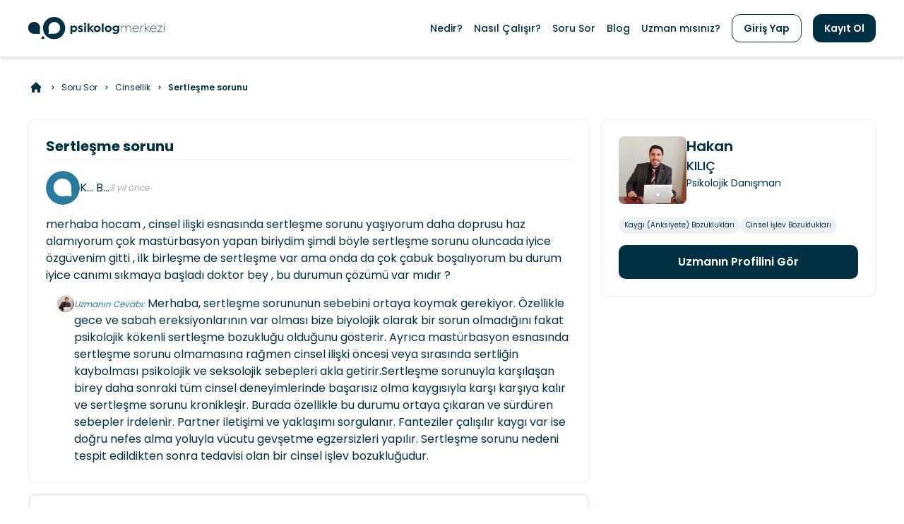

--- FILE ---
content_type: text/html; charset=utf-8
request_url: https://psikologmerkezi.com/soru-sor/cinsellik/sertlesme-sorunu-3322
body_size: 14866
content:
<!DOCTYPE html><html lang="tr" dir="ltr" data-beasties-container><head><link rel="preconnect" href="https://fonts.gstatic.com" crossorigin>
    <meta charset="utf-8">
    <base href="/">
    <meta name="viewport" content="width=device-width, initial-scale=1">
    <meta name="geo.region" content="TR-07">
    <meta name="geo.placename" content="Antalya">
    <meta name="geo.position" content="36.8969;30.7133">
    <meta name="ICBM" content="36.8969, 30.7133">
    <meta name="robots" content="index,follow">

    <meta name="apple-mobile-web-app-status-bar-style" content="black-translucent">
    <meta name="apple-itunes-app" content="app-id=6749150573, app-argument=https://itunes.apple.com/app/6749150573">
    <meta property="al:ios:app_name" content="Menta AI: psikologmerkezi.com">
    <meta property="al:ios:app_store_id" content="6749150573">
    <meta property="al:ios:url" content="psikologmerkezi://homepage">

    <meta property="al:android:app_name" content="Menta AI: psikologmerkezi.com">
    <meta property="al:android:package" content="com.psikologmerkezi.app">
    <meta property="al:android:url" content="psikologmerkezi://homepage">

    <!-- Primary Meta Tags -->
    <title>Sertleşme sorunu | Psikolog Merkezi</title>
    <meta name="title" content="Sertleşme sorunu | Psikolog Merkezi">
    <meta name="description" content="merhaba hocam , cinsel ilişki esnasında sertleşme sorunu yaşıyorum daha doprusu haz alamıyorum çok mastürbasyon yapan biriydim şimdi böyle sertleşme sorunu olun">

    <!-- Open Graph / Facebook -->
    <meta property="og:type" content="website">
    <meta property="og:title" content="Sertleşme sorunu | Psikolog Merkezi">
    <meta property="og:url" content="https://psikologmerkezi.com/">
    <meta property="og:description" content="merhaba hocam , cinsel ilişki esnasında sertleşme sorunu yaşıyorum daha doprusu haz alamıyorum çok mastürbasyon yapan biriydim şimdi böyle sertleşme sorunu olun">
    <meta property="og:image" content="https://storage.googleapis.com/public-psikologmerkezi/assets/social-card-image.png">
    <meta property="og:image:type" content="image/png">
    <meta property="og:image:width" content="1201">
    <meta property="og:image:height" content="629">
    <meta property="og:site_name" content="Psikolog Merkezi">

    <!-- Twitter -->
    <meta property="twitter:card" content="summary_large_image">
    <meta property="twitter:url" content="https://psikologmerkezi.com/">
    <meta property="twitter:title" content="Sertleşme sorunu | Psikolog Merkezi">
    <meta property="twitter:description" content="merhaba hocam , cinsel ilişki esnasında sertleşme sorunu yaşıyorum daha doprusu haz alamıyorum çok mastürbasyon yapan biriydim şimdi böyle sertleşme sorunu olun">
    <meta property="twitter:image" content="https://psikologmerkezi.com/assets/social-card-image.png">

    
    <link rel="icon" type="image/x-icon" href="favicon.ico">

    <style>@font-face{font-family:'Poppins';font-style:normal;font-weight:100;font-display:swap;src:url(https://fonts.gstatic.com/s/poppins/v24/pxiGyp8kv8JHgFVrLPTucXtAKPY.woff2) format('woff2');unicode-range:U+0900-097F, U+1CD0-1CF9, U+200C-200D, U+20A8, U+20B9, U+20F0, U+25CC, U+A830-A839, U+A8E0-A8FF, U+11B00-11B09;}@font-face{font-family:'Poppins';font-style:normal;font-weight:100;font-display:swap;src:url(https://fonts.gstatic.com/s/poppins/v24/pxiGyp8kv8JHgFVrLPTufntAKPY.woff2) format('woff2');unicode-range:U+0100-02BA, U+02BD-02C5, U+02C7-02CC, U+02CE-02D7, U+02DD-02FF, U+0304, U+0308, U+0329, U+1D00-1DBF, U+1E00-1E9F, U+1EF2-1EFF, U+2020, U+20A0-20AB, U+20AD-20C0, U+2113, U+2C60-2C7F, U+A720-A7FF;}@font-face{font-family:'Poppins';font-style:normal;font-weight:100;font-display:swap;src:url(https://fonts.gstatic.com/s/poppins/v24/pxiGyp8kv8JHgFVrLPTucHtA.woff2) format('woff2');unicode-range:U+0000-00FF, U+0131, U+0152-0153, U+02BB-02BC, U+02C6, U+02DA, U+02DC, U+0304, U+0308, U+0329, U+2000-206F, U+20AC, U+2122, U+2191, U+2193, U+2212, U+2215, U+FEFF, U+FFFD;}@font-face{font-family:'Poppins';font-style:normal;font-weight:200;font-display:swap;src:url(https://fonts.gstatic.com/s/poppins/v24/pxiByp8kv8JHgFVrLFj_Z11lFc-K.woff2) format('woff2');unicode-range:U+0900-097F, U+1CD0-1CF9, U+200C-200D, U+20A8, U+20B9, U+20F0, U+25CC, U+A830-A839, U+A8E0-A8FF, U+11B00-11B09;}@font-face{font-family:'Poppins';font-style:normal;font-weight:200;font-display:swap;src:url(https://fonts.gstatic.com/s/poppins/v24/pxiByp8kv8JHgFVrLFj_Z1JlFc-K.woff2) format('woff2');unicode-range:U+0100-02BA, U+02BD-02C5, U+02C7-02CC, U+02CE-02D7, U+02DD-02FF, U+0304, U+0308, U+0329, U+1D00-1DBF, U+1E00-1E9F, U+1EF2-1EFF, U+2020, U+20A0-20AB, U+20AD-20C0, U+2113, U+2C60-2C7F, U+A720-A7FF;}@font-face{font-family:'Poppins';font-style:normal;font-weight:200;font-display:swap;src:url(https://fonts.gstatic.com/s/poppins/v24/pxiByp8kv8JHgFVrLFj_Z1xlFQ.woff2) format('woff2');unicode-range:U+0000-00FF, U+0131, U+0152-0153, U+02BB-02BC, U+02C6, U+02DA, U+02DC, U+0304, U+0308, U+0329, U+2000-206F, U+20AC, U+2122, U+2191, U+2193, U+2212, U+2215, U+FEFF, U+FFFD;}@font-face{font-family:'Poppins';font-style:normal;font-weight:300;font-display:swap;src:url(https://fonts.gstatic.com/s/poppins/v24/pxiByp8kv8JHgFVrLDz8Z11lFc-K.woff2) format('woff2');unicode-range:U+0900-097F, U+1CD0-1CF9, U+200C-200D, U+20A8, U+20B9, U+20F0, U+25CC, U+A830-A839, U+A8E0-A8FF, U+11B00-11B09;}@font-face{font-family:'Poppins';font-style:normal;font-weight:300;font-display:swap;src:url(https://fonts.gstatic.com/s/poppins/v24/pxiByp8kv8JHgFVrLDz8Z1JlFc-K.woff2) format('woff2');unicode-range:U+0100-02BA, U+02BD-02C5, U+02C7-02CC, U+02CE-02D7, U+02DD-02FF, U+0304, U+0308, U+0329, U+1D00-1DBF, U+1E00-1E9F, U+1EF2-1EFF, U+2020, U+20A0-20AB, U+20AD-20C0, U+2113, U+2C60-2C7F, U+A720-A7FF;}@font-face{font-family:'Poppins';font-style:normal;font-weight:300;font-display:swap;src:url(https://fonts.gstatic.com/s/poppins/v24/pxiByp8kv8JHgFVrLDz8Z1xlFQ.woff2) format('woff2');unicode-range:U+0000-00FF, U+0131, U+0152-0153, U+02BB-02BC, U+02C6, U+02DA, U+02DC, U+0304, U+0308, U+0329, U+2000-206F, U+20AC, U+2122, U+2191, U+2193, U+2212, U+2215, U+FEFF, U+FFFD;}@font-face{font-family:'Poppins';font-style:normal;font-weight:400;font-display:swap;src:url(https://fonts.gstatic.com/s/poppins/v24/pxiEyp8kv8JHgFVrJJbecmNE.woff2) format('woff2');unicode-range:U+0900-097F, U+1CD0-1CF9, U+200C-200D, U+20A8, U+20B9, U+20F0, U+25CC, U+A830-A839, U+A8E0-A8FF, U+11B00-11B09;}@font-face{font-family:'Poppins';font-style:normal;font-weight:400;font-display:swap;src:url(https://fonts.gstatic.com/s/poppins/v24/pxiEyp8kv8JHgFVrJJnecmNE.woff2) format('woff2');unicode-range:U+0100-02BA, U+02BD-02C5, U+02C7-02CC, U+02CE-02D7, U+02DD-02FF, U+0304, U+0308, U+0329, U+1D00-1DBF, U+1E00-1E9F, U+1EF2-1EFF, U+2020, U+20A0-20AB, U+20AD-20C0, U+2113, U+2C60-2C7F, U+A720-A7FF;}@font-face{font-family:'Poppins';font-style:normal;font-weight:400;font-display:swap;src:url(https://fonts.gstatic.com/s/poppins/v24/pxiEyp8kv8JHgFVrJJfecg.woff2) format('woff2');unicode-range:U+0000-00FF, U+0131, U+0152-0153, U+02BB-02BC, U+02C6, U+02DA, U+02DC, U+0304, U+0308, U+0329, U+2000-206F, U+20AC, U+2122, U+2191, U+2193, U+2212, U+2215, U+FEFF, U+FFFD;}@font-face{font-family:'Poppins';font-style:normal;font-weight:500;font-display:swap;src:url(https://fonts.gstatic.com/s/poppins/v24/pxiByp8kv8JHgFVrLGT9Z11lFc-K.woff2) format('woff2');unicode-range:U+0900-097F, U+1CD0-1CF9, U+200C-200D, U+20A8, U+20B9, U+20F0, U+25CC, U+A830-A839, U+A8E0-A8FF, U+11B00-11B09;}@font-face{font-family:'Poppins';font-style:normal;font-weight:500;font-display:swap;src:url(https://fonts.gstatic.com/s/poppins/v24/pxiByp8kv8JHgFVrLGT9Z1JlFc-K.woff2) format('woff2');unicode-range:U+0100-02BA, U+02BD-02C5, U+02C7-02CC, U+02CE-02D7, U+02DD-02FF, U+0304, U+0308, U+0329, U+1D00-1DBF, U+1E00-1E9F, U+1EF2-1EFF, U+2020, U+20A0-20AB, U+20AD-20C0, U+2113, U+2C60-2C7F, U+A720-A7FF;}@font-face{font-family:'Poppins';font-style:normal;font-weight:500;font-display:swap;src:url(https://fonts.gstatic.com/s/poppins/v24/pxiByp8kv8JHgFVrLGT9Z1xlFQ.woff2) format('woff2');unicode-range:U+0000-00FF, U+0131, U+0152-0153, U+02BB-02BC, U+02C6, U+02DA, U+02DC, U+0304, U+0308, U+0329, U+2000-206F, U+20AC, U+2122, U+2191, U+2193, U+2212, U+2215, U+FEFF, U+FFFD;}@font-face{font-family:'Poppins';font-style:normal;font-weight:600;font-display:swap;src:url(https://fonts.gstatic.com/s/poppins/v24/pxiByp8kv8JHgFVrLEj6Z11lFc-K.woff2) format('woff2');unicode-range:U+0900-097F, U+1CD0-1CF9, U+200C-200D, U+20A8, U+20B9, U+20F0, U+25CC, U+A830-A839, U+A8E0-A8FF, U+11B00-11B09;}@font-face{font-family:'Poppins';font-style:normal;font-weight:600;font-display:swap;src:url(https://fonts.gstatic.com/s/poppins/v24/pxiByp8kv8JHgFVrLEj6Z1JlFc-K.woff2) format('woff2');unicode-range:U+0100-02BA, U+02BD-02C5, U+02C7-02CC, U+02CE-02D7, U+02DD-02FF, U+0304, U+0308, U+0329, U+1D00-1DBF, U+1E00-1E9F, U+1EF2-1EFF, U+2020, U+20A0-20AB, U+20AD-20C0, U+2113, U+2C60-2C7F, U+A720-A7FF;}@font-face{font-family:'Poppins';font-style:normal;font-weight:600;font-display:swap;src:url(https://fonts.gstatic.com/s/poppins/v24/pxiByp8kv8JHgFVrLEj6Z1xlFQ.woff2) format('woff2');unicode-range:U+0000-00FF, U+0131, U+0152-0153, U+02BB-02BC, U+02C6, U+02DA, U+02DC, U+0304, U+0308, U+0329, U+2000-206F, U+20AC, U+2122, U+2191, U+2193, U+2212, U+2215, U+FEFF, U+FFFD;}@font-face{font-family:'Poppins';font-style:normal;font-weight:700;font-display:swap;src:url(https://fonts.gstatic.com/s/poppins/v24/pxiByp8kv8JHgFVrLCz7Z11lFc-K.woff2) format('woff2');unicode-range:U+0900-097F, U+1CD0-1CF9, U+200C-200D, U+20A8, U+20B9, U+20F0, U+25CC, U+A830-A839, U+A8E0-A8FF, U+11B00-11B09;}@font-face{font-family:'Poppins';font-style:normal;font-weight:700;font-display:swap;src:url(https://fonts.gstatic.com/s/poppins/v24/pxiByp8kv8JHgFVrLCz7Z1JlFc-K.woff2) format('woff2');unicode-range:U+0100-02BA, U+02BD-02C5, U+02C7-02CC, U+02CE-02D7, U+02DD-02FF, U+0304, U+0308, U+0329, U+1D00-1DBF, U+1E00-1E9F, U+1EF2-1EFF, U+2020, U+20A0-20AB, U+20AD-20C0, U+2113, U+2C60-2C7F, U+A720-A7FF;}@font-face{font-family:'Poppins';font-style:normal;font-weight:700;font-display:swap;src:url(https://fonts.gstatic.com/s/poppins/v24/pxiByp8kv8JHgFVrLCz7Z1xlFQ.woff2) format('woff2');unicode-range:U+0000-00FF, U+0131, U+0152-0153, U+02BB-02BC, U+02C6, U+02DA, U+02DC, U+0304, U+0308, U+0329, U+2000-206F, U+20AC, U+2122, U+2191, U+2193, U+2212, U+2215, U+FEFF, U+FFFD;}@font-face{font-family:'Poppins';font-style:normal;font-weight:800;font-display:swap;src:url(https://fonts.gstatic.com/s/poppins/v24/pxiByp8kv8JHgFVrLDD4Z11lFc-K.woff2) format('woff2');unicode-range:U+0900-097F, U+1CD0-1CF9, U+200C-200D, U+20A8, U+20B9, U+20F0, U+25CC, U+A830-A839, U+A8E0-A8FF, U+11B00-11B09;}@font-face{font-family:'Poppins';font-style:normal;font-weight:800;font-display:swap;src:url(https://fonts.gstatic.com/s/poppins/v24/pxiByp8kv8JHgFVrLDD4Z1JlFc-K.woff2) format('woff2');unicode-range:U+0100-02BA, U+02BD-02C5, U+02C7-02CC, U+02CE-02D7, U+02DD-02FF, U+0304, U+0308, U+0329, U+1D00-1DBF, U+1E00-1E9F, U+1EF2-1EFF, U+2020, U+20A0-20AB, U+20AD-20C0, U+2113, U+2C60-2C7F, U+A720-A7FF;}@font-face{font-family:'Poppins';font-style:normal;font-weight:800;font-display:swap;src:url(https://fonts.gstatic.com/s/poppins/v24/pxiByp8kv8JHgFVrLDD4Z1xlFQ.woff2) format('woff2');unicode-range:U+0000-00FF, U+0131, U+0152-0153, U+02BB-02BC, U+02C6, U+02DA, U+02DC, U+0304, U+0308, U+0329, U+2000-206F, U+20AC, U+2122, U+2191, U+2193, U+2212, U+2215, U+FEFF, U+FFFD;}@font-face{font-family:'Poppins';font-style:normal;font-weight:900;font-display:swap;src:url(https://fonts.gstatic.com/s/poppins/v24/pxiByp8kv8JHgFVrLBT5Z11lFc-K.woff2) format('woff2');unicode-range:U+0900-097F, U+1CD0-1CF9, U+200C-200D, U+20A8, U+20B9, U+20F0, U+25CC, U+A830-A839, U+A8E0-A8FF, U+11B00-11B09;}@font-face{font-family:'Poppins';font-style:normal;font-weight:900;font-display:swap;src:url(https://fonts.gstatic.com/s/poppins/v24/pxiByp8kv8JHgFVrLBT5Z1JlFc-K.woff2) format('woff2');unicode-range:U+0100-02BA, U+02BD-02C5, U+02C7-02CC, U+02CE-02D7, U+02DD-02FF, U+0304, U+0308, U+0329, U+1D00-1DBF, U+1E00-1E9F, U+1EF2-1EFF, U+2020, U+20A0-20AB, U+20AD-20C0, U+2113, U+2C60-2C7F, U+A720-A7FF;}@font-face{font-family:'Poppins';font-style:normal;font-weight:900;font-display:swap;src:url(https://fonts.gstatic.com/s/poppins/v24/pxiByp8kv8JHgFVrLBT5Z1xlFQ.woff2) format('woff2');unicode-range:U+0000-00FF, U+0131, U+0152-0153, U+02BB-02BC, U+02C6, U+02DA, U+02DC, U+0304, U+0308, U+0329, U+2000-206F, U+20AC, U+2122, U+2191, U+2193, U+2212, U+2215, U+FEFF, U+FFFD;}</style>
    <style>.pm-icon-arrow-right:before{content:""}.pm-icon-arrow-up:before{content:""}.pm-icon-facebook:before{content:""}.pm-icon-instagram:before{content:""}.pm-icon-linkedin:before{content:""}.pm-icon-home:before{content:""}.pm-icon-twitter:before{content:""}</style><link id="vendor-css" rel="stylesheet" type="text/css" href="assets/styles/vendor.css" media="print" onload="this.media='all'"><noscript><link rel="stylesheet" type="text/css" href="assets/styles/vendor.css" media="all"></noscript>

    <link rel="manifest" href="manifest.webmanifest">
    <meta name="theme-color" content="#003042">
    <meta name="google-site-verification" content="a1dR1VkDFDR7MHKyhQSFZF2nXG7ma09uoPoWb50xl7U">

    <!-- Google Tag Manager -->
    <script>
      (function (w, d, s, l, i) {
        w[l] = w[l] || [];
        w[l].push({
          'gtm.start': new Date().getTime(),
          event: 'gtm.js',
        });
        var f = d.getElementsByTagName(s)[0],
          j = d.createElement(s),
          dl = l != 'dataLayer' ? '&l=' + l : '';
        j.async = true;
        j.src = 'https://www.googletagmanager.com/gtm.js?id=' + i + dl;
        f.parentNode.insertBefore(j, f);
      })(window, document, 'script', 'dataLayer', 'GTM-5R8ZKPW');
    </script>
    <!-- End Google Tag Manager -->
  <style>:root{--swiper-theme-color:#007aff}*,:before,:after{--tw-border-spacing-x:0;--tw-border-spacing-y:0;--tw-translate-x:0;--tw-translate-y:0;--tw-rotate:0;--tw-skew-x:0;--tw-skew-y:0;--tw-scale-x:1;--tw-scale-y:1;--tw-pan-x: ;--tw-pan-y: ;--tw-pinch-zoom: ;--tw-scroll-snap-strictness:proximity;--tw-gradient-from-position: ;--tw-gradient-via-position: ;--tw-gradient-to-position: ;--tw-ordinal: ;--tw-slashed-zero: ;--tw-numeric-figure: ;--tw-numeric-spacing: ;--tw-numeric-fraction: ;--tw-ring-inset: ;--tw-ring-offset-width:0px;--tw-ring-offset-color:#fff;--tw-ring-color:rgb(59 130 246 / .5);--tw-ring-offset-shadow:0 0 #0000;--tw-ring-shadow:0 0 #0000;--tw-shadow:0 0 #0000;--tw-shadow-colored:0 0 #0000;--tw-blur: ;--tw-brightness: ;--tw-contrast: ;--tw-grayscale: ;--tw-hue-rotate: ;--tw-invert: ;--tw-saturate: ;--tw-sepia: ;--tw-drop-shadow: ;--tw-backdrop-blur: ;--tw-backdrop-brightness: ;--tw-backdrop-contrast: ;--tw-backdrop-grayscale: ;--tw-backdrop-hue-rotate: ;--tw-backdrop-invert: ;--tw-backdrop-opacity: ;--tw-backdrop-saturate: ;--tw-backdrop-sepia: ;--tw-contain-size: ;--tw-contain-layout: ;--tw-contain-paint: ;--tw-contain-style: }*,:before,:after{box-sizing:border-box;border-width:0;border-style:solid;border-color:currentColor}:before,:after{--tw-content:""}html{line-height:1.5;-webkit-text-size-adjust:100%;tab-size:4;font-family:Poppins,ui-sans-serif,system-ui,sans-serif,"Apple Color Emoji","Segoe UI Emoji",Segoe UI Symbol,"Noto Color Emoji";font-feature-settings:normal;font-variation-settings:normal;-webkit-tap-highlight-color:transparent}body{margin:0;line-height:inherit}img,iframe{display:block;vertical-align:middle}img{max-width:100%;height:auto}body{--tw-text-opacity:1;color:rgb(0 48 66 / var(--tw-text-opacity, 1))}html{scroll-behavior:smooth}</style><style>:root{--swiper-theme-color: #007aff}*,:before,:after{--tw-border-spacing-x: 0;--tw-border-spacing-y: 0;--tw-translate-x: 0;--tw-translate-y: 0;--tw-rotate: 0;--tw-skew-x: 0;--tw-skew-y: 0;--tw-scale-x: 1;--tw-scale-y: 1;--tw-pan-x: ;--tw-pan-y: ;--tw-pinch-zoom: ;--tw-scroll-snap-strictness: proximity;--tw-gradient-from-position: ;--tw-gradient-via-position: ;--tw-gradient-to-position: ;--tw-ordinal: ;--tw-slashed-zero: ;--tw-numeric-figure: ;--tw-numeric-spacing: ;--tw-numeric-fraction: ;--tw-ring-inset: ;--tw-ring-offset-width: 0px;--tw-ring-offset-color: #fff;--tw-ring-color: rgb(59 130 246 / .5);--tw-ring-offset-shadow: 0 0 #0000;--tw-ring-shadow: 0 0 #0000;--tw-shadow: 0 0 #0000;--tw-shadow-colored: 0 0 #0000;--tw-blur: ;--tw-brightness: ;--tw-contrast: ;--tw-grayscale: ;--tw-hue-rotate: ;--tw-invert: ;--tw-saturate: ;--tw-sepia: ;--tw-drop-shadow: ;--tw-backdrop-blur: ;--tw-backdrop-brightness: ;--tw-backdrop-contrast: ;--tw-backdrop-grayscale: ;--tw-backdrop-hue-rotate: ;--tw-backdrop-invert: ;--tw-backdrop-opacity: ;--tw-backdrop-saturate: ;--tw-backdrop-sepia: ;--tw-contain-size: ;--tw-contain-layout: ;--tw-contain-paint: ;--tw-contain-style: }*,:before,:after{box-sizing:border-box;border-width:0;border-style:solid;border-color:currentColor}:before,:after{--tw-content: ""}html{line-height:1.5;-webkit-text-size-adjust:100%;tab-size:4;font-family:Poppins,ui-sans-serif,system-ui,sans-serif,"Apple Color Emoji","Segoe UI Emoji",Segoe UI Symbol,"Noto Color Emoji";font-feature-settings:normal;font-variation-settings:normal;-webkit-tap-highlight-color:transparent}body{margin:0;line-height:inherit}h1{font-size:inherit;font-weight:inherit}a{color:inherit;text-decoration:inherit}strong{font-weight:bolder}button{font-family:inherit;font-feature-settings:inherit;font-variation-settings:inherit;font-size:100%;font-weight:inherit;line-height:inherit;letter-spacing:inherit;color:inherit;margin:0;padding:0}button{text-transform:none}button{-webkit-appearance:button;background-color:transparent;background-image:none}h1,p{margin:0}ol,ul{list-style:none;margin:0;padding:0}button{cursor:pointer}img,svg,iframe{display:block;vertical-align:middle}img{max-width:100%;height:auto}.tw-layout-container{width:100%;margin-right:auto;margin-left:auto;padding-right:1rem;padding-left:1rem}@media (min-width: 375px){.tw-layout-container{max-width:375px;padding-right:1rem;padding-left:1rem}}@media (min-width: 425px){.tw-layout-container{max-width:425px;padding-right:1rem;padding-left:1rem}}@media (min-width: 640px){.tw-layout-container{max-width:640px;padding-right:1rem;padding-left:1rem}}@media (min-width: 768px){.tw-layout-container{max-width:768px;padding-right:1.5rem;padding-left:1.5rem}}@media (min-width: 1024px){.tw-layout-container{max-width:1024px;padding-right:1.5rem;padding-left:1.5rem}}@media (min-width: 1280px){.tw-layout-container{max-width:1280px;padding-right:0;padding-left:0}}@media (min-width: 1536px){.tw-layout-container{max-width:1536px;padding-right:0;padding-left:0}}@media (min-width: 1280px){.tw-layout-container{max-width:1200px}}.tw-sr-only{position:absolute;width:1px;height:1px;padding:0;margin:-1px;overflow:hidden;clip:rect(0,0,0,0);white-space:nowrap;border-width:0}.tw-fixed{position:fixed}.tw-relative{position:relative}.tw-bottom-20{bottom:5rem}.tw-right-4{right:1rem}.tw-top-0{top:0}.tw-z-50{z-index:50}.tw-col-span-12{grid-column:span 12 / span 12}.tw-m-3{margin:.75rem}.tw-mx-2{margin-left:.5rem;margin-right:.5rem}.tw-mx-auto{margin-left:auto;margin-right:auto}.tw--mr-2{margin-right:-.5rem}.tw-mb-1{margin-bottom:.25rem}.tw-mb-2{margin-bottom:.5rem}.tw-mb-3{margin-bottom:.75rem}.tw-mb-4{margin-bottom:1rem}.tw-mb-6{margin-bottom:1.5rem}.tw-mb-8{margin-bottom:2rem}.tw-ml-2{margin-left:.5rem}.tw-ml-\[-8px\]{margin-left:-8px}.tw-mt-3{margin-top:.75rem}.tw-mt-4{margin-top:1rem}.tw-mt-6{margin-top:1.5rem}.tw-block{display:block}.tw-inline{display:inline}.tw-flex{display:flex}.tw-inline-flex{display:inline-flex}.tw-grid{display:grid}.tw-hidden{display:none}.tw-h-10{height:2.5rem}.tw-h-12{height:3rem}.tw-h-20{height:5rem}.tw-h-24{height:6rem}.tw-h-6{height:1.5rem}.tw-h-8{height:2rem}.tw-h-full{height:100%}.tw-min-h-screen{min-height:100vh}.tw-w-12{width:3rem}.tw-w-24{width:6rem}.tw-w-6{width:1.5rem}.tw-w-auto{width:auto}.tw-w-full{width:100%}.tw-flex-1{flex:1 1 0%}.tw-flex-shrink-0{flex-shrink:0}.tw-cursor-default{cursor:default}.tw-cursor-pointer{cursor:pointer}.tw-grid-cols-12{grid-template-columns:repeat(12,minmax(0,1fr))}.tw-grid-cols-2{grid-template-columns:repeat(2,minmax(0,1fr))}.tw-flex-row{flex-direction:row}.tw-flex-col{flex-direction:column}.tw-flex-wrap{flex-wrap:wrap}.tw-flex-nowrap{flex-wrap:nowrap}.tw-items-center{align-items:center}.tw-justify-center{justify-content:center}.tw-justify-between{justify-content:space-between}.tw-justify-items-center{justify-items:center}.tw-gap-1{gap:.25rem}.tw-gap-2{gap:.5rem}.tw-gap-3{gap:.75rem}.tw-gap-4{gap:1rem}.tw-space-x-4>:not([hidden])~:not([hidden]){--tw-space-x-reverse: 0;margin-right:calc(1rem * var(--tw-space-x-reverse));margin-left:calc(1rem * calc(1 - var(--tw-space-x-reverse)))}.tw-space-y-1>:not([hidden])~:not([hidden]){--tw-space-y-reverse: 0;margin-top:calc(.25rem * calc(1 - var(--tw-space-y-reverse)));margin-bottom:calc(.25rem * var(--tw-space-y-reverse))}.tw-space-y-4>:not([hidden])~:not([hidden]){--tw-space-y-reverse: 0;margin-top:calc(1rem * calc(1 - var(--tw-space-y-reverse)));margin-bottom:calc(1rem * var(--tw-space-y-reverse))}.tw-overflow-x-auto{overflow-x:auto}.tw-whitespace-nowrap{white-space:nowrap}.tw-rounded{border-radius:.625rem}.tw-rounded-3xl{border-radius:1.5rem}.tw-rounded-\[50\%\]{border-radius:50%}.tw-rounded-full{border-radius:9999px}.tw-rounded-lg{border-radius:.5rem}.tw-rounded-md{border-radius:.3125rem}.tw-rounded-xl{border-radius:.75rem}.tw-border{border-width:1px}.tw-border-0{border-width:0px}.tw-border-2{border-width:2px}.tw-border-\[3px\]{border-width:3px}.tw-border-b{border-bottom-width:1px}.tw-border-t{border-top-width:1px}.tw-border-blue-10{--tw-border-opacity: 1;border-color:rgb(234 242 246 / var(--tw-border-opacity, 1))}.tw-border-dark-base{--tw-border-opacity: 1;border-color:rgb(0 48 66 / var(--tw-border-opacity, 1))}.tw-border-transparent{border-color:transparent}.tw-border-t-blue-base{--tw-border-opacity: 1;border-top-color:rgb(39 124 158 / var(--tw-border-opacity, 1))}.tw-bg-coral-base{--tw-bg-opacity: 1;background-color:rgb(250 114 104 / var(--tw-bg-opacity, 1))}.tw-bg-dark-base{--tw-bg-opacity: 1;background-color:rgb(0 48 66 / var(--tw-bg-opacity, 1))}.tw-bg-gray-40{--tw-bg-opacity: 1;background-color:rgb(238 241 243 / var(--tw-bg-opacity, 1))}.tw-bg-pink-base{--tw-bg-opacity: 1;background-color:rgb(251 116 155 / var(--tw-bg-opacity, 1))}.tw-bg-transparent{background-color:transparent}.tw-bg-white{--tw-bg-opacity: 1;background-color:rgb(255 255 255 / var(--tw-bg-opacity, 1))}.tw-bg-\[size\:70\%\]{background-size:70%}.tw-bg-\[position\:-60px_bottom\]{background-position:-60px bottom}.tw-bg-no-repeat{background-repeat:no-repeat}.tw-object-cover{object-fit:cover}.tw-p-2{padding:.5rem}.tw-p-3{padding:.75rem}.tw-p-6{padding:1.5rem}.tw-px-10{padding-left:2.5rem;padding-right:2.5rem}.tw-px-2{padding-left:.5rem;padding-right:.5rem}.tw-px-3{padding-left:.75rem;padding-right:.75rem}.tw-px-4{padding-left:1rem;padding-right:1rem}.tw-px-5{padding-left:1.25rem;padding-right:1.25rem}.tw-py-1{padding-top:.25rem;padding-bottom:.25rem}.tw-py-2{padding-top:.5rem;padding-bottom:.5rem}.tw-py-3{padding-top:.75rem;padding-bottom:.75rem}.tw-py-6{padding-top:1.5rem;padding-bottom:1.5rem}.tw-pb-3{padding-bottom:.75rem}.tw-pb-6{padding-bottom:1.5rem}.tw-pl-4{padding-left:1rem}.tw-pt-2{padding-top:.5rem}.tw-pt-20{padding-top:5rem}.tw-pt-4{padding-top:1rem}.tw-text-center{text-align:center}.tw-text-2xl{font-size:1.5rem;line-height:2rem}.tw-text-2xs{font-size:.625rem;line-height:1rem}.tw-text-3xl{font-size:1.875rem;line-height:2.25rem}.tw-text-\[0\.4rem\]{font-size:.4rem}.tw-text-\[0\.6rem\]{font-size:.6rem}.tw-text-base{font-size:1rem;line-height:1.5rem}.tw-text-lg{font-size:1.125rem;line-height:1.75rem}.tw-text-sm{font-size:.875rem;line-height:1.25rem}.tw-text-xl{font-size:1.25rem;line-height:1.75rem}.tw-text-xs{font-size:.75rem;line-height:1rem}.tw-font-bold{font-weight:700}.tw-font-medium{font-weight:500}.tw-font-normal{font-weight:400}.tw-font-semibold{font-weight:600}.tw-italic{font-style:italic}.tw-leading-5{line-height:1.25rem}.tw-leading-6{line-height:1.5rem}.tw-leading-none{line-height:1}.tw-text-blue-base{--tw-text-opacity: 1;color:rgb(39 124 158 / var(--tw-text-opacity, 1))}.tw-text-dark-40{--tw-text-opacity: 1;color:rgb(151 170 177 / var(--tw-text-opacity, 1))}.tw-text-dark-base{--tw-text-opacity: 1;color:rgb(0 48 66 / var(--tw-text-opacity, 1))}.tw-text-white{--tw-text-opacity: 1;color:rgb(255 255 255 / var(--tw-text-opacity, 1))}.tw-opacity-0{opacity:0}.tw-shadow-\[0_4px_4px_rgba\(0\,0\,0\,0\.1\)\]{--tw-shadow: 0 4px 4px rgba(0,0,0,.1);--tw-shadow-colored: 0 4px 4px var(--tw-shadow-color);box-shadow:var(--tw-ring-offset-shadow, 0 0 #0000),var(--tw-ring-shadow, 0 0 #0000),var(--tw-shadow)}.tw-shadow-sm{--tw-shadow: 0 1px 2px 0 rgb(0 0 0 / .05);--tw-shadow-colored: 0 1px 2px 0 var(--tw-shadow-color);box-shadow:var(--tw-ring-offset-shadow, 0 0 #0000),var(--tw-ring-shadow, 0 0 #0000),var(--tw-shadow)}.tw-outline-none{outline:2px solid transparent;outline-offset:2px}.tw-transition-all{transition-property:all;transition-timing-function:cubic-bezier(.4,0,.2,1);transition-duration:.15s}.tw-transition-colors{transition-property:color,background-color,border-color,text-decoration-color,fill,stroke;transition-timing-function:cubic-bezier(.4,0,.2,1);transition-duration:.15s}.tw-duration-200{transition-duration:.2s}.tw-duration-300{transition-duration:.3s}.tw-scrollbar-hide{-ms-overflow-style:none;scrollbar-width:none}.tw-scrollbar-hide::-webkit-scrollbar{display:none}.hover\:tw-bg-blue-base:hover{--tw-bg-opacity: 1;background-color:rgb(39 124 158 / var(--tw-bg-opacity, 1))}.hover\:tw-bg-coral-700:hover{--tw-bg-opacity: 1;background-color:rgb(201 74 58 / var(--tw-bg-opacity, 1))}.hover\:tw-bg-gray-40:hover{--tw-bg-opacity: 1;background-color:rgb(238 241 243 / var(--tw-bg-opacity, 1))}.hover\:tw-bg-gray-80:hover{--tw-bg-opacity: 1;background-color:rgb(213 221 224 / var(--tw-bg-opacity, 1))}.hover\:tw-text-blue-base:hover{--tw-text-opacity: 1;color:rgb(39 124 158 / var(--tw-text-opacity, 1))}.hover\:tw-text-dark-base:hover{--tw-text-opacity: 1;color:rgb(0 48 66 / var(--tw-text-opacity, 1))}.focus\:tw-outline-none:focus{outline:2px solid transparent;outline-offset:2px}.focus\:tw-ring-0:focus{--tw-ring-offset-shadow: var(--tw-ring-inset) 0 0 0 var(--tw-ring-offset-width) var(--tw-ring-offset-color);--tw-ring-shadow: var(--tw-ring-inset) 0 0 0 calc(0px + var(--tw-ring-offset-width)) var(--tw-ring-color);box-shadow:var(--tw-ring-offset-shadow),var(--tw-ring-shadow),var(--tw-shadow, 0 0 #0000)}.focus\:tw-ring-2:focus{--tw-ring-offset-shadow: var(--tw-ring-inset) 0 0 0 var(--tw-ring-offset-width) var(--tw-ring-offset-color);--tw-ring-shadow: var(--tw-ring-inset) 0 0 0 calc(2px + var(--tw-ring-offset-width)) var(--tw-ring-color);box-shadow:var(--tw-ring-offset-shadow),var(--tw-ring-shadow),var(--tw-shadow, 0 0 #0000)}.focus\:tw-ring-inset:focus{--tw-ring-inset: inset}.focus\:tw-ring-blue-base:focus{--tw-ring-opacity: 1;--tw-ring-color: rgb(39 124 158 / var(--tw-ring-opacity, 1))}.focus\:tw-ring-gray-80:focus{--tw-ring-opacity: 1;--tw-ring-color: rgb(213 221 224 / var(--tw-ring-opacity, 1))}.active\:tw-bg-coral-base:active{--tw-bg-opacity: 1;background-color:rgb(250 114 104 / var(--tw-bg-opacity, 1))}.active\:tw-bg-dark-80:active{--tw-bg-opacity: 1;background-color:rgb(51 89 104 / var(--tw-bg-opacity, 1))}.active\:tw-bg-dark-base:active{--tw-bg-opacity: 1;background-color:rgb(0 48 66 / var(--tw-bg-opacity, 1))}.active\:tw-bg-gray-80:active{--tw-bg-opacity: 1;background-color:rgb(213 221 224 / var(--tw-bg-opacity, 1))}.active\:tw-text-white:active{--tw-text-opacity: 1;color:rgb(255 255 255 / var(--tw-text-opacity, 1))}.active\:tw-ring-0:active{--tw-ring-offset-shadow: var(--tw-ring-inset) 0 0 0 var(--tw-ring-offset-width) var(--tw-ring-offset-color);--tw-ring-shadow: var(--tw-ring-inset) 0 0 0 calc(0px + var(--tw-ring-offset-width)) var(--tw-ring-color);box-shadow:var(--tw-ring-offset-shadow),var(--tw-ring-shadow),var(--tw-shadow, 0 0 #0000)}.active\:tw-ring-2:active{--tw-ring-offset-shadow: var(--tw-ring-inset) 0 0 0 var(--tw-ring-offset-width) var(--tw-ring-offset-color);--tw-ring-shadow: var(--tw-ring-inset) 0 0 0 calc(2px + var(--tw-ring-offset-width)) var(--tw-ring-color);box-shadow:var(--tw-ring-offset-shadow),var(--tw-ring-shadow),var(--tw-shadow, 0 0 #0000)}.active\:tw-ring-coral-base:active{--tw-ring-opacity: 1;--tw-ring-color: rgb(250 114 104 / var(--tw-ring-opacity, 1))}.active\:tw-ring-dark-base:active{--tw-ring-opacity: 1;--tw-ring-color: rgb(0 48 66 / var(--tw-ring-opacity, 1))}.active\:tw-ring-offset-0:active{--tw-ring-offset-width: 0px}.disabled\:tw-cursor-not-allowed:disabled{cursor:not-allowed}.disabled\:tw-border-dark-40:disabled{--tw-border-opacity: 1;border-color:rgb(151 170 177 / var(--tw-border-opacity, 1))}.disabled\:tw-bg-coral-40:disabled{--tw-bg-opacity: 1;background-color:rgb(244 208 209 / var(--tw-bg-opacity, 1))}.disabled\:tw-bg-dark-40:disabled{--tw-bg-opacity: 1;background-color:rgb(151 170 177 / var(--tw-bg-opacity, 1))}.disabled\:tw-bg-gray-80:disabled{--tw-bg-opacity: 1;background-color:rgb(213 221 224 / var(--tw-bg-opacity, 1))}.disabled\:tw-bg-pink-40:disabled{--tw-bg-opacity: 1;background-color:rgb(244 208 225 / var(--tw-bg-opacity, 1))}.disabled\:tw-text-dark-40:disabled{--tw-text-opacity: 1;color:rgb(151 170 177 / var(--tw-text-opacity, 1))}.disabled\:tw-ring-transparent:disabled{--tw-ring-color: transparent}@media (min-width: 640px){.sm\:tw-sr-only{position:absolute;width:1px;height:1px;padding:0;margin:-1px;overflow:hidden;clip:rect(0,0,0,0);white-space:nowrap;border-width:0}.sm\:tw-inline{display:inline}.sm\:tw-flex{display:flex}.sm\:tw-hidden{display:none}.sm\:tw-p-0{padding:0}}@media (min-width: 768px){.md\:tw-not-sr-only{position:static;width:auto;height:auto;padding:0;margin:0;overflow:visible;clip:auto;white-space:normal}.md\:tw-col-span-4{grid-column:span 4 / span 4}.md\:tw-col-span-8{grid-column:span 8 / span 8}.md\:tw-block{display:block}.md\:tw-hidden{display:none}.md\:tw-max-w-\[200px\]{max-width:200px}.md\:tw-flex-row{flex-direction:row}.md\:tw-bg-auto{background-size:auto}.md\:tw-bg-\[position\:left_bottom\]{background-position:left bottom}.md\:tw-px-6{padding-left:1.5rem;padding-right:1.5rem}.md\:tw-py-8{padding-top:2rem;padding-bottom:2rem}}@media (min-width: 1024px){.lg\:tw-not-sr-only{position:static;width:auto;height:auto;padding:0;margin:0;overflow:visible;clip:auto;white-space:normal}.lg\:tw-bottom-14{bottom:3.5rem}.lg\:tw-right-28{right:7rem}.lg\:tw-m-5{margin:1.25rem}.lg\:tw-mb-0{margin-bottom:0}.lg\:tw-mt-5{margin-top:1.25rem}.lg\:tw-flex{display:flex}.lg\:tw-max-w-\[250px\]{max-width:250px}.lg\:tw-justify-between{justify-content:space-between}.lg\:tw-text-xl{font-size:1.25rem;line-height:1.75rem}}@media (min-width: 1280px){.xl\:tw-px-0{padding-left:0;padding-right:0}}body{--tw-text-opacity: 1;color:rgb(0 48 66 / var(--tw-text-opacity, 1))}html{scroll-behavior:smooth}
</style><link rel="stylesheet" href="styles.a2fd3c936dcc8346.css" media="print" onload="this.media='all'"><noscript><link rel="stylesheet" href="styles.a2fd3c936dcc8346.css" media="all"></noscript><link rel="canonical" href="https://psikologmerkezi.com/soru-sor/cinsellik/sertlesme-sorunu-3322"><script class="structured-data-qa-page" type="application/ld+json">{"@context":"https://schema.org","@type":"QAPage","mainEntity":{"@type":"Question","name":"Sertleşme sorunu","text":"merhaba hocam , cinsel ilişki esnasında sertleşme sorunu yaşıyorum daha doprusu haz alamıyorum çok mastürbasyon yapan biriydim şimdi böyle sertleşme sorunu oluncada iyice özgüvenim gitti , ilk birleşme de sertleşme var ama onda da çok çabuk boşalıyorum bu durum iyice canımı sıkmaya başladı doktor bey , bu durumun çözümü var mıdır ?","dateCreated":"2022-09-26T19:43:20.497Z","answerCount":1,"author":{"@type":"Person","name":"K... B..."},"acceptedAnswer":{"@type":"Answer","text":"Merhaba, sertleşme sorununun sebebini ortaya koymak gerekiyor. Özellikle gece ve sabah ereksiyonlarının var olması bize biyolojik olarak bir sorun olmadığını fakat psikolojik kökenli sertleşme  bozukluğu olduğunu gösterir. Ayrıca mastürbasyon esnasında sertleşme sorunu olmamasına rağmen cinsel ilişki öncesi veya sırasında sertliğin kaybolması psikolojik ve seksolojik sebepleri akla getirir.Sertleşme sorunuyla karşılaşan birey daha sonraki tüm cinsel deneyimlerinde başarısız olma kaygısıyla karşı karşıya kalır ve sertleşme sorunu kronikleşir.\n Burada özellikle bu durumu ortaya çıkaran ve sürdüren sebepler irdelenir. Partner iletişimi ve yaklaşımı sorgulanır. Fanteziler çalışılır kaygı var ise doğru nefes alma yoluyla vücutu gevşetme egzersizleri yapılır.  Sertleşme sorunu nedeni tespit edildikten sonra tedavisi olan bir cinsel işlev bozukluğudur.","dateCreated":"2022-09-26T19:53:31.506Z","url":"https://psikologmerkezi.com/soru-sor/cinsellik/sertlesme-sorunu-3322","author":{"@type":"Person","name":"Hakan KILIÇ"}}}}</script><style ng-app-id="ng">[_nghost-ng-c4204122347]{display:flex;flex-direction:column;height:100%}</style><script class="structured-data-breadcrumb-list" type="application/ld+json">{"@context":"https://schema.org","@type":"BreadcrumbList","itemListElement":[{"@type":"ListItem","position":1,"name":"Anasayfa","item":"https://psikologmerkezi.com"},{"@type":"ListItem","position":2,"name":"Soru Sor","item":"https://psikologmerkezi.com/soru-sor"},{"@type":"ListItem","position":3,"name":"Cinsellik","item":"https://psikologmerkezi.com/soru-sor/cinsellik"},{"@type":"ListItem","position":4,"name":"Sertleşme sorunu","item":"https://psikologmerkezi.com/soru-sor/cinsellik/sertlesme-sorunu-3322"}]}</script><style ng-app-id="ng">html,   body{height:100%}[_nghost-ng-c3014952645]{display:flex;flex-direction:column;flex:1 1 auto}</style><style ng-app-id="ng">.old-style[_ngcontent-ng-c3646251833]   .custom-margin-fix[_ngcontent-ng-c3646251833]{margin-bottom:0}.old-style[_ngcontent-ng-c3646251833]   a[_ngcontent-ng-c3646251833]{--tw-text-opacity: 1;color:rgb(0 48 66 / var(--tw-text-opacity, 1))}</style><style ng-app-id="ng">[_nghost-ng-c2618506738]  .icon:before{margin-inline:0}</style><style ng-app-id="ng">[_nghost-ng-c182332700]{display:inline-block;font-family:Poppins,sans-serif}</style><style ng-app-id="ng">[_nghost-ng-c931035756]   button[_ngcontent-ng-c931035756]{font-family:inherit;user-select:none;-webkit-user-select:none}[_nghost-ng-c931035756]   button[_ngcontent-ng-c931035756]:disabled{cursor:not-allowed}</style></head>

  <body class="text-left"><!--nghm-->
    <app-root ng-version="20.1.7" _nghost-ng-c4204122347 ngh="14" ng-server-context="ssr"><router-outlet _ngcontent-ng-c4204122347></router-outlet><pm-app-main-layout _nghost-ng-c3014952645 ngh="13"><div _ngcontent-ng-c3014952645 class="tw-min-h-screen tw-flex tw-flex-col"><pm-feature-float-app-suggest _ngcontent-ng-c3014952645 ngh="0"><!----></pm-feature-float-app-suggest><pm-feature-header _ngcontent-ng-c3014952645 ngh="3"><nav class="tw-bg-white tw-fixed tw-z-50 tw-w-full tw-shadow-[0_4px_4px_rgba(0,0,0,0.1)] tw-transition-all tw-duration-300 tw-top-0"><pm-feature-active-appointment-bar ngh="1"><!----></pm-feature-active-appointment-bar><div class="tw-layout-container"><div class="tw-flex tw-items-center tw-justify-between tw-h-20"><div routerlink="/" class="tw-flex tw-items-center tw-cursor-pointer focus:tw-ring-0 tw-outline-none" tabindex="0" jsaction="click:;"><div class="tw-flex-shrink-0"><img loading="lazy" src="assets/images/logo-text-dark.svg" alt="Psikolog Merkezi" class="tw-block tw-h-8 tw-w-auto"><!----><!----></div></div><div class="tw-flex tw-items-center"><div class="tw-flex-shrink-0"><div class="tw-hidden sm:tw-flex tw-items-center tw-space-x-4"><a routerlink="/sayfa/nedir" class="tw-block tw-px-3 tw-py-2 sm:tw-inline sm:tw-p-0 tw-text-dark-base hover:tw-text-blue-base tw-text-sm tw-font-medium" href="/sayfa/nedir" jsaction="click:;"> Nedir? </a><a routerlink="/sayfa/nasil-calisir" class="sm:tw-sr-only md:tw-not-sr-only tw-block tw-px-3 tw-py-2 sm:tw-inline sm:tw-p-0 tw-text-dark-base hover:tw-text-blue-base tw-text-sm tw-font-medium" href="/sayfa/nasil-calisir" jsaction="click:;"> Nasıl Çalışır? </a><a routerlink="/soru-sor" class="tw-block tw-px-3 tw-py-2 sm:tw-inline sm:tw-p-0 tw-text-dark-base hover:tw-text-blue-base tw-text-sm tw-font-medium" href="/soru-sor" jsaction="click:;"> Soru Sor </a><a routerlink="/blog" class="sm:tw-sr-only lg:tw-not-sr-only tw-block tw-px-3 tw-py-2 sm:tw-inline sm:tw-p-0 tw-text-dark-base hover:tw-text-blue-base tw-text-sm tw-font-medium" href="/blog" jsaction="click:;"> Blog </a><a target="_blank" class="sm:tw-sr-only lg:tw-not-sr-only tw-block tw-px-3 tw-py-2 sm:tw-inline sm:tw-p-0 tw-text-dark-base hover:tw-text-blue-base tw-text-sm tw-font-medium" href="https://uzman.psikologmerkezi.com"> Uzman mısınız? </a><!----><!----><shared-ui-button link="/uyelik/giris" size="medium" buttonstyle="outlined" _nghost-ng-c931035756 ngh="2"><!----><a _ngcontent-ng-c931035756 class="active:tw-bg-gray-80 disabled:tw-border-dark-40 disabled:tw-cursor-not-allowed disabled:tw-text-dark-40 focus:tw-ring-2 focus:tw-ring-gray-80 hover:tw-bg-gray-40 tw-bg-transparent tw-border tw-border-dark-base tw-duration-200 tw-font-semibold tw-gap-2 tw-h-10 tw-inline-flex tw-items-center tw-justify-center tw-outline-none tw-px-4 tw-py-3 tw-rounded-xl tw-text-dark-base tw-text-sm tw-transition-all tw-w-full" aria-disabled="false" href="/uyelik/giris" jsaction="click:;"><!----><!----><span _ngcontent-ng-c931035756 class="tw-whitespace-nowrap"> Giriş Yap </span><!----><!----><!----></a><!----><!----><!----></shared-ui-button><shared-ui-button link="/uyelik/yeni-uye" size="medium" buttonstyle="filled" _nghost-ng-c931035756 ngh="2"><!----><a _ngcontent-ng-c931035756 class="active:tw-bg-dark-80 active:tw-text-white disabled:tw-bg-gray-80 disabled:tw-cursor-not-allowed disabled:tw-text-dark-40 focus:tw-ring-2 focus:tw-ring-gray-80 hover:tw-bg-gray-80 hover:tw-text-dark-base tw-bg-dark-base tw-duration-200 tw-font-semibold tw-gap-2 tw-h-10 tw-inline-flex tw-items-center tw-justify-center tw-outline-none tw-px-4 tw-py-3 tw-rounded-xl tw-text-sm tw-text-white tw-transition-all tw-w-full" aria-disabled="false" href="/uyelik/yeni-uye" jsaction="click:;"><!----><!----><span _ngcontent-ng-c931035756 class="tw-whitespace-nowrap"> Kayıt Ol </span><!----><!----><!----></a><!----><!----><!----></shared-ui-button><!----><!----></div></div><!----><div class="tw-ml-2 tw--mr-2 tw-flex sm:tw-hidden"><button type="button" aria-controls="mobile-menu" aria-expanded="false" class="tw-inline-flex tw-items-center tw-justify-center tw-p-2 tw-rounded-md tw-text-dark-base hover:tw-text-blue-base focus:tw-outline-none focus:tw-ring-2 focus:tw-ring-inset focus:tw-ring-blue-base" jsaction="click:;"><span class="tw-sr-only">Menüyü Aç / Kapat</span><svg xmlns="http://www.w3.org/2000/svg" fill="none" viewBox="0 0 24 24" stroke="currentColor" aria-hidden="true" class="tw-block tw-h-6 tw-w-6"><path stroke-linecap="round" stroke-linejoin="round" stroke-width="2" d="M4 6h16M4 12h16M4 18h16"/></svg><svg xmlns="http://www.w3.org/2000/svg" fill="none" viewBox="0 0 24 24" stroke="currentColor" aria-hidden="true" class="tw-block tw-h-6 tw-w-6 tw-hidden"><path stroke-linecap="round" stroke-linejoin="round" stroke-width="2" d="M6 18L18 6M6 6l12 12"/></svg></button></div></div></div></div><div id="mobile-menu" class="sm:tw-hidden tw-hidden"><div class="tw-px-2 tw-pt-2 tw-pb-3 tw-space-y-1"><a routerlink="/sayfa/nedir" class="tw-block tw-px-3 tw-py-2 sm:tw-inline sm:tw-p-0 tw-text-dark-base hover:tw-text-blue-base tw-text-sm tw-font-medium" href="/sayfa/nedir" jsaction="click:;"> Nedir? </a><a routerlink="/sayfa/nasil-calisir" class="sm:tw-sr-only md:tw-not-sr-only tw-block tw-px-3 tw-py-2 sm:tw-inline sm:tw-p-0 tw-text-dark-base hover:tw-text-blue-base tw-text-sm tw-font-medium" href="/sayfa/nasil-calisir" jsaction="click:;"> Nasıl Çalışır? </a><a routerlink="/soru-sor" class="tw-block tw-px-3 tw-py-2 sm:tw-inline sm:tw-p-0 tw-text-dark-base hover:tw-text-blue-base tw-text-sm tw-font-medium" href="/soru-sor" jsaction="click:;"> Soru Sor </a><a routerlink="/blog" class="sm:tw-sr-only lg:tw-not-sr-only tw-block tw-px-3 tw-py-2 sm:tw-inline sm:tw-p-0 tw-text-dark-base hover:tw-text-blue-base tw-text-sm tw-font-medium" href="/blog" jsaction="click:;"> Blog </a><a target="_blank" class="sm:tw-sr-only lg:tw-not-sr-only tw-block tw-px-3 tw-py-2 sm:tw-inline sm:tw-p-0 tw-text-dark-base hover:tw-text-blue-base tw-text-sm tw-font-medium" href="https://uzman.psikologmerkezi.com"> Uzman mısınız? </a><!----><!----></div><div class="tw-pt-4 tw-pb-3 tw-border-t tw-border-t-blue-base"><div class="tw-grid tw-grid-cols-2 tw-gap-2 tw-items-center tw-px-5"><shared-ui-button link="/uyelik/giris" size="medium" buttonstyle="outlined" _nghost-ng-c931035756 ngh="2"><!----><a _ngcontent-ng-c931035756 class="active:tw-bg-gray-80 disabled:tw-border-dark-40 disabled:tw-cursor-not-allowed disabled:tw-text-dark-40 focus:tw-ring-2 focus:tw-ring-gray-80 hover:tw-bg-gray-40 tw-bg-transparent tw-border tw-border-dark-base tw-duration-200 tw-font-semibold tw-gap-2 tw-h-10 tw-inline-flex tw-items-center tw-justify-center tw-outline-none tw-px-4 tw-py-3 tw-rounded-xl tw-text-dark-base tw-text-sm tw-transition-all tw-w-full" aria-disabled="false" href="/uyelik/giris" jsaction="click:;"><!----><!----><span _ngcontent-ng-c931035756 class="tw-whitespace-nowrap"> Giriş Yap </span><!----><!----><!----></a><!----><!----><!----></shared-ui-button><shared-ui-button link="/uyelik/yeni-uye" size="medium" buttonstyle="filled" _nghost-ng-c931035756 ngh="2"><!----><a _ngcontent-ng-c931035756 class="active:tw-bg-dark-80 active:tw-text-white disabled:tw-bg-gray-80 disabled:tw-cursor-not-allowed disabled:tw-text-dark-40 focus:tw-ring-2 focus:tw-ring-gray-80 hover:tw-bg-gray-80 hover:tw-text-dark-base tw-bg-dark-base tw-duration-200 tw-font-semibold tw-gap-2 tw-h-10 tw-inline-flex tw-items-center tw-justify-center tw-outline-none tw-px-4 tw-py-3 tw-rounded-xl tw-text-sm tw-text-white tw-transition-all tw-w-full" aria-disabled="false" href="/uyelik/yeni-uye" jsaction="click:;"><!----><!----><span _ngcontent-ng-c931035756 class="tw-whitespace-nowrap"> Kayıt Ol </span><!----><!----><!----></a><!----><!----><!----></shared-ui-button><!----></div></div><!----></div></nav><!----><!----></pm-feature-header><div _ngcontent-ng-c3014952645 class="tw-flex-1 tw-transition-all tw-duration-300 tw-pt-20"><router-outlet _ngcontent-ng-c3014952645></router-outlet><pm-app-question ngh="9"><pm-feature-breadcrumb _nghost-ng-c3646251833 ngh="4"><div _ngcontent-ng-c3646251833><div _ngcontent-ng-c3646251833 class="tw-layout-container tw-pt-4 tw-pb-6 md:tw-py-8"><ol _ngcontent-ng-c3646251833 class="tw-flex tw-flex-row tw-flex-nowrap tw-items-center tw-h-full tw-overflow-x-auto tw-scrollbar-hide"><li _ngcontent-ng-c3646251833 class="tw-flex tw-flex-row tw-h-full tw-items-center"><a _ngcontent-ng-c3646251833 routerlink="/" class="tw-font-bold tw-cursor-pointer tw-text-base" href="/" jsaction="click:;"><i _ngcontent-ng-c3646251833 class="pm-icon-home"></i></a><!----><!----><i _ngcontent-ng-c3646251833 class="pm-icon-arrow-right tw-text-[0.4rem] tw-mx-2 tw-leading-none"></i><!----></li><li _ngcontent-ng-c3646251833 class="tw-flex tw-flex-row tw-h-full tw-items-center"><!----><span _ngcontent-ng-c3646251833 class="tw-cursor-pointer tw-whitespace-nowrap tw-text-xs tw-font-semibold"><!----><a _ngcontent-ng-c3646251833 class="tw-font-normal" href="/soru-sor" jsaction="click:;"> Soru Sor </a><!----></span><!----><i _ngcontent-ng-c3646251833 class="pm-icon-arrow-right tw-text-[0.4rem] tw-mx-2 tw-leading-none"></i><!----></li><li _ngcontent-ng-c3646251833 class="tw-flex tw-flex-row tw-h-full tw-items-center"><!----><span _ngcontent-ng-c3646251833 class="tw-cursor-pointer tw-whitespace-nowrap tw-text-xs tw-font-semibold"><!----><a _ngcontent-ng-c3646251833 class="tw-font-normal" href="/soru-sor/cinsellik" jsaction="click:;"> Cinsellik </a><!----></span><!----><i _ngcontent-ng-c3646251833 class="pm-icon-arrow-right tw-text-[0.4rem] tw-mx-2 tw-leading-none"></i><!----></li><li _ngcontent-ng-c3646251833 class="tw-flex tw-flex-row tw-h-full tw-items-center"><!----><span _ngcontent-ng-c3646251833 class="tw-cursor-pointer tw-whitespace-nowrap tw-text-xs tw-font-semibold tw-cursor-default"> Sertleşme sorunu <!----><!----></span><!----><!----></li><!----></ol></div></div><!----><!----><!----></pm-feature-breadcrumb><div class="tw-layout-container tw-mx-auto"><div class="tw-grid tw-grid-cols-12 tw-gap-4 tw-mb-6"><div class="tw-col-span-12 md:tw-col-span-8"><div class="tw-rounded tw-shadow-sm tw-p-6 tw-border tw-border-blue-10"><h1 class="tw-mb-1 tw-text-xl tw-font-bold">Sertleşme sorunu</h1><div class="tw-border-b tw-border-blue-10 tw-mb-4"></div><div class="tw-flex tw-items-center tw-gap-3 tw-mb-4"><img loading="lazy" height="48" width="48" class="tw-w-12 tw-h-12 tw-rounded-full" alt="K... B..." fetchpriority="auto" decoding="auto" ng-img="true" src="assets/images/common-user-no-profile-photo.svg"><div class="tw-flex tw-items-center tw-gap-2"><span>K... B...</span><span class="tw-text-dark-40 tw-italic tw-text-xs"> 3 yıl önce </span></div></div><div class="tw-text-gray-600"> merhaba hocam , cinsel ilişki esnasında sertleşme sorunu yaşıyorum daha doprusu haz alamıyorum çok mastürbasyon yapan biriydim şimdi böyle sertleşme sorunu oluncada iyice özgüvenim gitti , ilk birleşme de sertleşme var ama onda da çok çabuk boşalıyorum bu durum iyice canımı sıkmaya başladı doktor bey , bu durumun çözümü var mıdır ? </div><div class="tw-pt-4 tw-pl-4"><div class="tw-flex tw-gap-2"><!----><img height="24" width="24" class="tw-w-6 tw-h-6 tw-rounded-full" alt="Hakan KILIÇ" loading="lazy" fetchpriority="auto" decoding="auto" ng-img="true" src="https://storage.googleapis.com/pm-uygulamalar.appspot.com/pm-psy-app/profile-photos/6vKE1rr1bVVzUitWfym1iiVHbj33.webp?GoogleAccessId=pm-uygulamalar%40appspot.gserviceaccount.com&amp;Expires=1768718049&amp;Signature=koXi%2FZ%2BVqEp0dsJeo70gwNEI0hYFtPjcUjKOtNWQW8JYTrtTsex1mil9ni68woBu2JgZHvLkMI%2BitG2Z3LWwrZfz7QZb7lgs2y565arFFVDPX9iz0YkKR%2FOLHhwrBtO9uMAPr9kOqi%2Fm354VMWhakghvLb2AbuYUq%2FX5o8y2Ls3uBaeg3jibGc1Ds5%2BM3K%2BVIIYgENvTwBkCWODKC7qebR70o3deFTmdOcANsKHd%2BI3A9WyGpyDxIisndbT%2Fvn6y0%2FwyRouxLwemVg1rdUXNO%2BOzbBEi4qQvQ8SQ%2FPtYO99pWuEREwUmvThIixg6ow7djYYu3lYDzhgwv5PFC1KPOg%3D%3D"><!----><div><p><span class="tw-italic tw-text-xs tw-text-blue-base tw-text-inline">Uzmanın Cevabı:</span><!----> Merhaba, sertleşme sorununun sebebini ortaya koymak gerekiyor. Özellikle gece ve sabah ereksiyonlarının var olması bize biyolojik olarak bir sorun olmadığını fakat psikolojik kökenli sertleşme  bozukluğu olduğunu gösterir. Ayrıca mastürbasyon esnasında sertleşme sorunu olmamasına rağmen cinsel ilişki öncesi veya sırasında sertliğin kaybolması psikolojik ve seksolojik sebepleri akla getirir.Sertleşme sorunuyla karşılaşan birey daha sonraki tüm cinsel deneyimlerinde başarısız olma kaygısıyla karşı karşıya kalır ve sertleşme sorunu kronikleşir.
 Burada özellikle bu durumu ortaya çıkaran ve sürdüren sebepler irdelenir. Partner iletişimi ve yaklaşımı sorgulanır. Fanteziler çalışılır kaygı var ise doğru nefes alma yoluyla vücutu gevşetme egzersizleri yapılır.  Sertleşme sorunu nedeni tespit edildikten sonra tedavisi olan bir cinsel işlev bozukluğudur. </p></div></div></div><!----></div><div class="tw-mt-4"><pm-feature-app-suggest ngh="6"><div class="tw-rounded tw-border-[3px] tw-border-blue-10 tw-bg-white"><div class="tw-flex tw-flex-col md:tw-flex-row tw-gap-4"><div class="tw-flex-1 tw-justify-items-center tw-py-3 tw-relative tw-bg-no-repeat tw-bg-[position:-60px_bottom] tw-bg-[size:70%] md:tw-bg-[position:left_bottom] md:tw-bg-auto" style="background-image: url('assets/images/app-suggest.webp'); background-origin: border-box;"><div class="tw-mb-3 tw-mt-3 lg:tw-mt-5 tw-text-center"><div class="tw-block md:tw-hidden"><div>Yapay zeka ile, kişiselleştirilmiş destek:</div><div class="tw-font-bold">Menta AI</div></div><div class="tw-hidden md:tw-block"><div>Yapay zeka ile,</div><div class="tw-text-xl"> kişiselleştirilmiş destek: <span class="tw-font-bold">Menta AI</span></div></div></div><div class="tw-text-center"><shared-ui-button-legacy link="/menta" buttontype="link" buttonstyle="fill" buttoncolor="coral-base" customclass="tw-px-10" _nghost-ng-c2618506738 ngh="5" jsaction="click:;"><div _ngcontent-ng-c2618506738 class="tw-inline-flex"><!----><a _ngcontent-ng-c2618506738 class="tw-flex tw-items-center tw-cursor-pointer tw-text-center tw-justify-center tw-text-base tw-font-semibold tw-leading-5 tw-py-3 tw-border-transparent tw-border-2 tw-bg-coral-base tw-text-white hover:tw-bg-coral-700 focus:tw-outline-none active:tw-bg-coral-base active:tw-text-white active:tw-ring-2 active:tw-ring-coral-base disabled:tw-bg-coral-40 disabled:tw-ring-transparent tw-rounded tw-px-10" type="link" href="/menta" jsaction="click:;"><!----> Hemen Keşfet <!----></a><!----><!----><!----></div><!----><!----><!----></shared-ui-button-legacy></div></div><div class="tw-flex-1 tw-justify-items-center tw-m-3 lg:tw-m-5"><p class="tw-font-semibold tw-mb-3 lg:tw-text-xl tw-text-center"> Şimdi indir, konuşmaya başla </p><div class="tw-flex tw-flex-row tw-gap-3 tw-justify-center"><a href="https://apps.apple.com/app/menta-ai-psikologmerkezi-com/id6749150573" target="_blank" rel="noopener noreferrer" class="md:tw-max-w-[200px]" jsaction="click:;"><img ngsrc="assets/images/app-store-dark.webp" alt="App Store'dan İndir" height="80" width="240" loading="lazy" fetchpriority="auto" decoding="auto" ng-img="true" src="assets/images/app-store-dark.webp"></a><a href="https://play.google.com/store/apps/details?id=com.psikologmerkezi.app" target="_blank" rel="noopener noreferrer" class="md:tw-max-w-[200px]" jsaction="click:;"><img ngsrc="assets/images/play-store-dark.webp" alt="Google Play'den İndir" height="80" width="240" loading="lazy" fetchpriority="auto" decoding="auto" ng-img="true" src="assets/images/play-store-dark.webp"></a></div></div></div></div></pm-feature-app-suggest></div></div><div class="tw-col-span-12 md:tw-col-span-4"><pm-feature-psychologist-card ngh="8"><div class="tw-rounded tw-shadow-sm tw-p-6 tw-border tw-border-blue-10 tw-bg-white"><div class="tw-flex tw-gap-4 tw-mb-4"><div class="tw-flex-shrink-0"><a href="/uzman/hakan-kilic" jsaction="click:;"><img alt="Psikolog" height="96" width="96" class="tw-w-24 tw-h-24 tw-rounded-lg tw-object-cover" loading="lazy" fetchpriority="auto" decoding="auto" ng-img="true" src="https://storage.googleapis.com/pm-uygulamalar.appspot.com/pm-psy-app/profile-photos/6vKE1rr1bVVzUitWfym1iiVHbj33.webp?GoogleAccessId=pm-uygulamalar%40appspot.gserviceaccount.com&amp;Expires=1768718049&amp;Signature=koXi%2FZ%2BVqEp0dsJeo70gwNEI0hYFtPjcUjKOtNWQW8JYTrtTsex1mil9ni68woBu2JgZHvLkMI%2BitG2Z3LWwrZfz7QZb7lgs2y565arFFVDPX9iz0YkKR%2FOLHhwrBtO9uMAPr9kOqi%2Fm354VMWhakghvLb2AbuYUq%2FX5o8y2Ls3uBaeg3jibGc1Ds5%2BM3K%2BVIIYgENvTwBkCWODKC7qebR70o3deFTmdOcANsKHd%2BI3A9WyGpyDxIisndbT%2Fvn6y0%2FwyRouxLwemVg1rdUXNO%2BOzbBEi4qQvQ8SQ%2FPtYO99pWuEREwUmvThIixg6ow7djYYu3lYDzhgwv5PFC1KPOg%3D%3D"></a></div><div class="tw-flex tw-flex-col"><a href="/uzman/hakan-kilic" jsaction="click:;"><p class="tw-text-xl tw-font-semibold">Hakan</p><p class="tw-text-lg tw-font-medium">KILIÇ</p></a><p class="tw-text-sm">Psikolojik Danışman</p><!----></div></div><div class="tw-flex tw-gap-1 tw-flex-wrap"><shared-ui-chip _nghost-ng-c182332700 ngh="7"><div _ngcontent-ng-c182332700 class="tw-inline-flex tw-items-center tw-rounded-3xl tw-whitespace-nowrap tw-font-normal tw-leading-none tw-transition-colors tw-duration-200 tw-px-2 tw-py-1 tw-text-2xs tw-h-6 tw-bg-gray-40"><span _ngcontent-ng-c182332700 class="tw-flex tw-flex-col tw-justify-center">Kaygı (Anksiyete) Bozuklukları</span></div></shared-ui-chip><shared-ui-chip _nghost-ng-c182332700 ngh="7"><div _ngcontent-ng-c182332700 class="tw-inline-flex tw-items-center tw-rounded-3xl tw-whitespace-nowrap tw-font-normal tw-leading-none tw-transition-colors tw-duration-200 tw-px-2 tw-py-1 tw-text-2xs tw-h-6 tw-bg-gray-40"><span _ngcontent-ng-c182332700 class="tw-flex tw-flex-col tw-justify-center">Cinsel İşlev Bozuklukları</span></div></shared-ui-chip><!----><!----></div><!----><div class="tw-space-y-4 tw-mt-4"><shared-ui-button-legacy customclass="tw-px-4 tw-w-full" buttontype="link" _nghost-ng-c2618506738 ngh="5"><div _ngcontent-ng-c2618506738 class="tw-block"><!----><a _ngcontent-ng-c2618506738 class="tw-flex tw-items-center tw-cursor-pointer tw-text-center tw-justify-center tw-text-base tw-font-semibold tw-leading-5 tw-py-3 tw-border-transparent tw-border-2 tw-bg-dark-base tw-text-white hover:tw-bg-blue-base focus:tw-outline-none active:tw-bg-dark-base active:tw-text-white active:tw-ring-2 active:tw-ring-dark-base disabled:tw-bg-dark-40 disabled:tw-ring-transparent tw-rounded tw-px-4 tw-w-full" type="link" href="/uzman/hakan-kilic" jsaction="click:;"><!----> Uzmanın Profilini Gör <!----></a><!----><!----><!----></div><!----><!----><!----></shared-ui-button-legacy><!----><!----></div></div><!----></pm-feature-psychologist-card><!----></div><div class="tw-col-span-12"><!----></div></div></div></pm-app-question><!----><pm-feature-scroll-to-top _ngcontent-ng-c3014952645 ngh="7"><div class="tw-fixed tw-bottom-20 lg:tw-bottom-14 tw-right-4 lg:tw-right-28 tw-cursor-pointer tw-opacity-0" jsaction="click:;"><shared-ui-button-legacy buttonconfig="pmIcon" buttonstyle="fill" buttoncolor="pink-base" buttonsize="base" buttonradius="circle" icontext="pm-icon-arrow-up" _nghost-ng-c2618506738 ngh="10"><!----><div _ngcontent-ng-c2618506738 class="tw-block"><button _ngcontent-ng-c2618506738 class="tw-flex tw-items-center tw-justify-center disabled:tw-cursor-not-allowed tw-text-2xl tw-leading-5 tw-p-3 tw-w-12 tw-h-12 tw-border-0 tw-bg-pink-base tw-text-white focus:tw-outline-none active:tw-ring-0 active:tw-ring-offset-0 disabled:tw-bg-pink-40 disabled:tw-ring-transparent tw-rounded-[50%] tw-text-center" type="button"><i _ngcontent-ng-c2618506738 class="icon pm-icon-arrow-up"></i></button><!----><!----></div><!----><!----></shared-ui-button-legacy></div></pm-feature-scroll-to-top><!----></div><pm-feature-footer _ngcontent-ng-c3014952645 ngh="11"><footer class="tw-bg-dark-base tw-text-white tw-w-full tw-py-6"><div class="tw-w-full tw-mb-6 lg:tw-flex lg:tw-justify-between tw-layout-container"><div class="tw-mb-8 lg:tw-mb-0"><div class="tw-text-sm tw-mb-4 tw-font-bold">PSİKOLOG MERKEZİ</div><ul class="tw-text-sm"><li class="hover:tw-text-blue-base tw-leading-6"><a routerlink="/sayfa/nasil-calisir" href="/sayfa/nasil-calisir" jsaction="click:;">Nasıl Çalışır?</a></li><li class="hover:tw-text-blue-base tw-leading-6"><a routerlink="/sayfa/nasil-soru-sorabilirim" href="/sayfa/nasil-soru-sorabilirim" jsaction="click:;">Nasıl Soru Sorabilirim?</a></li><li class="hover:tw-text-blue-base tw-leading-6"><a routerlink="/menta" href="/menta" jsaction="click:;">Menta AI</a></li><li class="hover:tw-text-blue-base tw-leading-6"><a routerlink="/soru-sor" href="/soru-sor" jsaction="click:;">Soru Sor</a></li><li class="hover:tw-text-blue-base tw-leading-6"><a routerlink="/sayfa/hakkimizda" href="/sayfa/hakkimizda" jsaction="click:;">Hakkımızda</a></li><li class="hover:tw-text-blue-base tw-leading-6"><a routerlink="/blog" href="/blog" jsaction="click:;">Blog</a></li><li class="hover:tw-text-blue-base tw-leading-6"><a target="_blank" rel="nofollow noopener noreferrer" href="https://uzman.psikologmerkezi.com">Uzman Ol</a></li><li class="hover:tw-text-blue-base tw-leading-6"><a target="_blank" rel="nofollow noopener noreferrer" href="https://uzman.psikologmerkezi.com">Uzman Paneli</a></li><li class="hover:tw-text-blue-base tw-leading-6"><a routerlink="/psikolojik-testler" href="/psikolojik-testler" jsaction="click:;">Psikolojik Testler</a></li><li class="hover:tw-text-blue-base tw-leading-6"><a routerlink="/uzman" href="/uzman" jsaction="click:;">Uzmanlar</a></li><li class="tw-mt-4"><div class="tw-flex tw-flex-row tw-gap-2 lg:tw-max-w-[250px]"><a href="https://apps.apple.com/app/menta-ai-psikologmerkezi-com/id6749150573" target="_blank" rel="noopener noreferrer" jsaction="click:;"><img ngsrc="assets/images/app-store.webp" alt="App Store'dan İndir" height="80" width="240" loading="lazy" fetchpriority="auto" decoding="auto" ng-img="true" src="assets/images/app-store.webp"></a><a href="https://play.google.com/store/apps/details?id=com.psikologmerkezi.app" target="_blank" rel="noopener noreferrer" jsaction="click:;"><img ngsrc="assets/images/play-store.webp" alt="Google Play'den İndir" height="80" width="240" loading="lazy" fetchpriority="auto" decoding="auto" ng-img="true" src="assets/images/play-store.webp"></a></div></li></ul></div><div class="tw-mb-8 lg:tw-mb-0"><div class="tw-text-sm tw-mb-4 tw-font-bold">ŞARTLAR VE GİZLİLİK</div><ul class="tw-text-sm"><li class="hover:tw-text-blue-base tw-leading-6"><a routerlink="/sayfa/kullanim-sartlari" href="/sayfa/kullanim-sartlari" jsaction="click:;">Kullanım Şartları</a></li><li class="hover:tw-text-blue-base tw-leading-6"><a routerlink="/sayfa/kisisel-verilerin-korunmasi" href="/sayfa/kisisel-verilerin-korunmasi" jsaction="click:;">Kişisel Verilerin Korunması</a></li><li class="hover:tw-text-blue-base tw-leading-6"><a routerlink="/sayfa/mesafeli-satis-sozlesmesi" href="/sayfa/mesafeli-satis-sozlesmesi" jsaction="click:;">Mesafeli Satış Sözleşmesi</a></li><li class="hover:tw-text-blue-base tw-leading-6"><a routerlink="/sayfa/on-bilgilendirme-formu" href="/sayfa/on-bilgilendirme-formu" jsaction="click:;">Ön Bilgilendirme Formu</a></li><li class="hover:tw-text-blue-base tw-leading-6"><a routerlink="/sayfa/cerez-politikasi" href="/sayfa/cerez-politikasi" jsaction="click:;">Çerez Politikası</a></li></ul></div><div class="tw-mb-8 lg:tw-mb-0"><div class="tw-text-sm tw-mb-2 tw-font-bold">BİZE ULAŞIN</div><ul class="tw-text-sm tw-mb-4"><li class="tw-mb-2 hover:tw-text-blue-base tw-leading-6"><a href="mailto:info@psikologmerkezi.com" class="email">info@psikologmerkezi.com</a></li></ul><div class="tw-text-sm tw-mb-2 tw-font-bold">GÜVENLİ ÖDEME</div><ul class="tw-mb-4"><li class="payment-logo-wrapper"><img loading="lazy" src="./assets/images/payment/iyzico.svg" alt="iyzico logo" class="tw-h-6 tw-inline"><img loading="lazy" src="./assets/images/payment/mastercard.svg" alt="mastercard logo" class="tw-h-6 tw-inline"><img loading="lazy" src="./assets/images/payment/visa.svg" alt="visa logo" class="tw-h-6 tw-inline"><img loading="lazy" src="./assets/images/payment/troy.svg" alt="troy logo" class="tw-h-6 tw-inline"></li></ul><div class="tw-text-sm tw-mb-2 tw-font-bold">BİZİ TAKİP EDİN</div><div><a href="https://www.facebook.com/psikologmerkezicom" target="_blank" rel="nofollow noopener noreferrer"><i class="hover:tw-text-blue-base pm-icon-facebook tw-text-3xl tw-ml-[-8px]"></i></a><a href="https://www.instagram.com/psikologmerkezi/" target="_blank" rel="nofollow noopener noreferrer"><i class="hover:tw-text-blue-base pm-icon-instagram tw-text-3xl tw-ml-2"></i></a><a href="https://twitter.com/psikologmerkezi" target="_blank" rel="nofollow noopener noreferrer"><i class="hover:tw-text-blue-base pm-icon-twitter tw-text-3xl tw-ml-2"></i></a><a href="https://www.linkedin.com/company/psikologmerkezi" target="_blank" rel="nofollow noopener noreferrer"><i class="hover:tw-text-blue-base pm-icon-linkedin tw-text-3xl tw-ml-2"></i></a></div></div><div><div class="tw-text-sm tw-mb-4 tw-font-bold">PSİKOLOJİK KONULAR</div><ul class="tw-text-sm"><li class="hover:tw-text-blue-base tw-leading-6"><a href="/blog/depresyon-nedir-neden-olur-depresyon-belirtileri-nelerdir" jsaction="click:;"> Depresyon </a></li><li class="hover:tw-text-blue-base tw-leading-6"><a href="/blog/panik-atak-nedir-panik-atak-belirtileri-nelerdir" jsaction="click:;"> Panik Atak </a></li><li class="hover:tw-text-blue-base tw-leading-6"><a href="/blog/bipolar-nedir-bipolar-bozukluk-belirtileri-nelerdir" jsaction="click:;"> Bipolar Bozukluk </a></li><li class="hover:tw-text-blue-base tw-leading-6"><a href="/blog/anksiyete-nedir-anksiyete-belirtileri-nelerdir" jsaction="click:;"> Anksiyete </a></li><li class="hover:tw-text-blue-base tw-leading-6"><a href="/blog/obsesif-kompulsif-bozukluk-okb-nedir-belirtileri-ve-tedavisi" jsaction="click:;"> Obsesif Kompulsif Bozukluk </a></li><li class="hover:tw-text-blue-base tw-leading-6"><a href="/blog/olum-korkusu-tanatofobi-nedir-olum-korkusu-nasil-yenilir" jsaction="click:;"> Ölüm Korkusu </a></li><li class="hover:tw-text-blue-base tw-leading-6"><a href="/blog/histerik-kisilik-bozuklugu-nedir-belirtileri-ve-tedavisi" jsaction="click:;"> Histerik Kişilik Bozukluğu </a></li><li class="hover:tw-text-blue-base tw-leading-6"><a href="/blog/antisosyal-kisilik-bozuklugu-nedir-belirtileri-ve-tedavisi" jsaction="click:;"> Antisosyal Kişilik Bozukluğu </a></li><li class="hover:tw-text-blue-base tw-leading-6"><a href="/blog/duygudurum-bozuklugu-nedir-belirtileri-ve-tedavisi" jsaction="click:;"> Duygudurum Bozukluğu </a></li><li class="hover:tw-text-blue-base tw-leading-6"><a href="/blog/asperger-sendromu-nedir-belirtileri-ve-tedavisi" jsaction="click:;"> Asperger Sendromu </a></li><li class="hover:tw-text-blue-base tw-leading-6"><a href="/blog/aleksitimi-nedir-belirtileri-nelerdir-aleksitimi-tedavisi" jsaction="click:;"> Aleksitimi </a></li><li class="hover:tw-text-blue-base tw-leading-6"><a href="/blog/ofke-kontrol-bozuklugu-nedir-belirtileri-sebepleri-ve-tedavisi" jsaction="click:;"> Öfke Kontrol Bozukluğu </a></li><li class="hover:tw-text-blue-base tw-leading-6"><a href="/blog/paranoid-kisilik-bozuklugu-nedir-nedenleri-belirtileri-ve-tedavisi" jsaction="click:;"> Paranoid Kişilik Bozukluğu </a></li><li class="hover:tw-text-blue-base tw-leading-6"><a href="/blog/misophonia-mizofoni-nedir-misophonia-belirtileri-ve-tedavisi" jsaction="click:;"> Mizofoni </a></li><li class="hover:tw-text-blue-base tw-leading-6"><a href="/blog/ucak-korkusu-ucak-fobisi-nedir-ucak-korkusu-nasil-yenilir" jsaction="click:;"> Uçak Korkusu </a></li><!----></ul></div></div><div class="tw-text-center tw-mt-6 tw-p-2 md:tw-px-6 xl:tw-px-0"><p class="tw-font-bold tw-text-xs">UYARI</p><p class="tw-text-[0.6rem]"> Online Terapi Hizmetleri, yaşanan tüm problemlere cevap veren bir hizmet değildir. Kendinize zarar verme, şiddet ya da intihar gibi his ve düşüncelere sahipseniz, uygulamamızdaki Online Terapi Hizmetleri probleminizin çözümüne uygun olmayabilir. Bu tür durumlarda en yakın sağlık kuruluşuna başvurmanızı ya da Sağlık Bakanlığı <strong><a href="tel:112">112</a></strong> Acil Servis birimi ile iletişime geçmenizi tavsiye ederiz. </p></div></footer></pm-feature-footer><!----><shared-ui-module-loading _ngcontent-ng-c3014952645 ngh="12"><!----></shared-ui-module-loading></div></pm-app-main-layout><!----><!----><!----><!----></app-root>

    <!-- Google Tag Manager (noscript) -->
    <noscript>
      <iframe src="https://www.googletagmanager.com/ns.html?id=GTM-5R8ZKPW" height="0" width="0" style="display: none; visibility: hidden"></iframe>
    </noscript>
    <!-- End Google Tag Manager (noscript) -->
  <script src="runtime.a95be2b2c7072bca.js" type="module"></script><script src="polyfills.f4a0d5f7dece8e2d.js" type="module"></script><script src="main.47b6af660e7a01dd.js" type="module"></script>

<script id="ng-state" type="application/json">{"406189844":{"b":{"questionId":"p9Uda2goROWdPJ8b3z91","psychologistId":"6vKE1rr1bVVzUitWfym1iiVHbj33","displayName":"K... B...","rejectStatus":false,"userPublishStatus":true,"detail":"merhaba hocam , cinsel ilişki esnasında sertleşme sorunu yaşıyorum daha doprusu haz alamıyorum çok mastürbasyon yapan biriydim şimdi böyle sertleşme sorunu oluncada iyice özgüvenim gitti , ilk birleşme de sertleşme var ama onda da çok çabuk boşalıyorum bu durum iyice canımı sıkmaya başladı doktor bey , bu durumun çözümü var mıdır ?","category":"CNSL","title":"Sertleşme sorunu","userId":"luQdSGYe0SXC1021YVrN9Al5ea62","createdAt":{"_seconds":1664221400,"_nanoseconds":497000000},"updatedAt":{"_seconds":1664221400,"_nanoseconds":497000000},"slug":"sertlesme-sorunu-3322","answers":[{"createdAt":{"_seconds":1664222011,"_nanoseconds":506000000},"isUserAnswer":false,"detail":"Merhaba, sertleşme sorununun sebebini ortaya koymak gerekiyor. Özellikle gece ve sabah ereksiyonlarının var olması bize biyolojik olarak bir sorun olmadığını fakat psikolojik kökenli sertleşme  bozukluğu olduğunu gösterir. Ayrıca mastürbasyon esnasında sertleşme sorunu olmamasına rağmen cinsel ilişki öncesi veya sırasında sertliğin kaybolması psikolojik ve seksolojik sebepleri akla getirir.Sertleşme sorunuyla karşılaşan birey daha sonraki tüm cinsel deneyimlerinde başarısız olma kaygısıyla karşı karşıya kalır ve sertleşme sorunu kronikleşir.\n Burada özellikle bu durumu ortaya çıkaran ve sürdüren sebepler irdelenir. Partner iletişimi ve yaklaşımı sorgulanır. Fanteziler çalışılır kaygı var ise doğru nefes alma yoluyla vücutu gevşetme egzersizleri yapılır.  Sertleşme sorunu nedeni tespit edildikten sonra tedavisi olan bir cinsel işlev bozukluğudur.","updatedAt":{"_seconds":1664222011,"_nanoseconds":506000000}}],"psychologistPublishStatus":true,"notListed":false,"listOnLandingPage":true,"status":"resolved","psychologistDetail":{"uid":"6vKE1rr1bVVzUitWfym1iiVHbj33","displayName":"Hakan KILIÇ","specialties":["Kaygı (Anksiyete) Bozuklukları","Cinsel İşlev Bozuklukları"],"specialtyKeys":["ANX","CIB","İEB"],"fields":["Yetişkin (18-65)","Ergen (12-18)","Çocuk (6-12)","Okul Öncesi Çocuk (0-6)","Yetişkin (65+)"],"approaches":["Kısa Süreli Çözüm Odaklı Terapi (SFBT)","Bilişsel Davranışçı Terapi (BDT)","Gerçeklik Terapisi","Bilişsel Davranışçı Aile Terapisi","Bilişsel Terapi (CPT)","Davranışçı Terapi","Bütüncül Psikoterapi"],"status":true,"firstName":"Hakan","lastName":"KILIÇ","photoURL":"https://storage.googleapis.com/pm-uygulamalar.appspot.com/pm-psy-app/profile-photos/6vKE1rr1bVVzUitWfym1iiVHbj33.webp?GoogleAccessId=pm-uygulamalar%40appspot.gserviceaccount.com&Expires=1768718049&Signature=koXi%2FZ%2BVqEp0dsJeo70gwNEI0hYFtPjcUjKOtNWQW8JYTrtTsex1mil9ni68woBu2JgZHvLkMI%2BitG2Z3LWwrZfz7QZb7lgs2y565arFFVDPX9iz0YkKR%2FOLHhwrBtO9uMAPr9kOqi%2Fm354VMWhakghvLb2AbuYUq%2FX5o8y2Ls3uBaeg3jibGc1Ds5%2BM3K%2BVIIYgENvTwBkCWODKC7qebR70o3deFTmdOcANsKHd%2BI3A9WyGpyDxIisndbT%2Fvn6y0%2FwyRouxLwemVg1rdUXNO%2BOzbBEi4qQvQ8SQ%2FPtYO99pWuEREwUmvThIixg6ow7djYYu3lYDzhgwv5PFC1KPOg%3D%3D","title":{"title":"Psikolojik Danışman","key":"PDN"},"aboutMe":"2016 yılında Rehberlik ve Psikolojik Danışmanlık bölümünden Yüksek Onur Belgesi ile mezun oldum.Travmatik yaşantıları olan çocuklara psikolojik destek konusunda eğitimlere katıldım. 2017 yılında ise Seksofonksiyonel Terapinin temel ilkelerini içeren Cinsel terapi eğitimini aldım. Ardından Davranış Bilimleri Enstitüsü tarafından verilen Stratejik Çift ve Aile Terapisi eğitimini tamamladım.\nŞu anda Seksofonksiyonel Terapi Enstitüsü \nHatay il temsilcisiyim.  Evlilik problemleri,aile içi ilişkiler, ergenlik dönemi problemleri, yetişkinlerde cinsel işlev bozuklukları, kaygı bozuklukları, panik atak, depresyon konularında psikolojik danışmanlık hizmeti sunmaktayım.","aboutTherapy":"\u003Cp>\u003Cu>ÇİFT VE AİLE DANIŞMANLIĞI\u003C/u>\u003C/p>\u003Cp>Çift/Aile Danışmanlığı ilk görüşmemiz ortalama 90 dakika sürmektedir.\u003C/p>\u003Cp> Daha sonra birkaç seans bireysel seans görüşmesi yapılarak bireylerin ihtiyaçlarını belirliyoruz. Öfke duygusu, iletişim sorunları, aile içi travmalar vb. çiftlerin getirdiği soruna göre süreci yürütüyoruz.\u003C/p>\u003Cp>\u003Cbr>\u003C/p>\u003Cp>\u003Cu>CİNSEL TERAPİ VE DANIŞMANLIK\u003C/u>\u003C/p>\u003Cp>Cinsel işlev sorunları çeşitli nedenlerle ortaya çıkıyor olabilir. İlk görüşmemizde danışandan detaylı bir öykü alıyoruz.Öykü aldığımız seansta süre sınırımız olmuyor.Detaylı öykü içerisinde özellikle danışanın yaşadığı problemin biyolojik ve psikolojik yönleri inceleniyor ve sebep biyolojik kökenli ise danışan alanında uzman hekime yönlendiriliyor.Eğer psikolojik ve seksolojik kökenli bozukluk olduğuna kanaat getirilirse terapi sürecimiz başlıyor.\u003C/p>\u003Cp>\u003Cbr>\u003C/p>\u003Cp>\u003Cu>KAYGI BOZUKLUKLARI\u003C/u>\u003C/p>\u003Cp>Kaygı duygusunu ortaya çıkaran düşünceyi analiz ediyoruz ve bunun davranışsal sonuçlarına bakıyoruz. Özellikle kaygı duygusunu ortaya çıkaran düşünce çarpıtmaları ile çalışıp kişinin farkındalık düzeyini arttırıp alternatif ve sağlıklı olan düşünceyi hayatına entegre etmeye çalışıyoruz. Bunun için danışanlarımıza duygudurum formu iletip günlük hayatta kaygı uyandıran düşünceleri not etmesini ve bunları danışma ortamına getirmesini talep ediyoruz.\u003C/p>","address":"Saraykent, 75. Yıl Blv. No:89, 31030 Antakya/Hatay, Türkiye","packageId":"free","slug":"hakan-kilic","verified":true,"settings":{"onlineSession":true,"onlineSessionDuration":50,"onlineSessionBreak":15,"onlineSessionPrice":1498,"realSession":true,"realSessionDuration":50,"realSessionBreak":15,"realSessionPrice":2000},"country":"Türkiye","city":"Hatay","instantSession":false,"location":{"geohash":"sy3wn9g9w","geopoint":{"_latitude":36.220834,"_longitude":36.150089}},"totalOnlineSessionNumber":2,"totalRealSessionNumber":0},"userDetail":{"uid":"luQdSGYe0SXC1021YVrN9Al5ea62"},"categoryName":"Cinsellik","categorySlug":"cinsellik"},"h":{},"s":200,"st":"OK","u":"https://api.psikologmerkezi.com/public/questions/sertlesme-sorunu-3322","rt":"json"},"1293995523":{"b":{"limit":20,"offset":0,"page":1,"evergreenPosts":[{"title":"Depresyon","slug":"depresyon-nedir-neden-olur-depresyon-belirtileri-nelerdir"},{"title":"Panik Atak","slug":"panik-atak-nedir-panik-atak-belirtileri-nelerdir"},{"title":"Bipolar Bozukluk","slug":"bipolar-nedir-bipolar-bozukluk-belirtileri-nelerdir"},{"title":"Anksiyete","slug":"anksiyete-nedir-anksiyete-belirtileri-nelerdir"},{"title":"Obsesif Kompulsif Bozukluk","slug":"obsesif-kompulsif-bozukluk-okb-nedir-belirtileri-ve-tedavisi"},{"title":"Ölüm Korkusu","slug":"olum-korkusu-tanatofobi-nedir-olum-korkusu-nasil-yenilir"},{"title":"Histerik Kişilik Bozukluğu","slug":"histerik-kisilik-bozuklugu-nedir-belirtileri-ve-tedavisi"},{"title":"Antisosyal Kişilik Bozukluğu","slug":"antisosyal-kisilik-bozuklugu-nedir-belirtileri-ve-tedavisi"},{"title":"Duygudurum Bozukluğu","slug":"duygudurum-bozuklugu-nedir-belirtileri-ve-tedavisi"},{"title":"Asperger Sendromu","slug":"asperger-sendromu-nedir-belirtileri-ve-tedavisi"},{"title":"Aleksitimi","slug":"aleksitimi-nedir-belirtileri-nelerdir-aleksitimi-tedavisi"},{"title":"Öfke Kontrol Bozukluğu","slug":"ofke-kontrol-bozuklugu-nedir-belirtileri-sebepleri-ve-tedavisi"},{"title":"Paranoid Kişilik Bozukluğu","slug":"paranoid-kisilik-bozuklugu-nedir-nedenleri-belirtileri-ve-tedavisi"},{"title":"Mizofoni","slug":"misophonia-mizofoni-nedir-misophonia-belirtileri-ve-tedavisi"},{"title":"Uçak Korkusu","slug":"ucak-korkusu-ucak-fobisi-nedir-ucak-korkusu-nasil-yenilir"}]},"h":{},"s":200,"st":"OK","u":"https://api.psikologmerkezi.com/public/evergreen-posts","rt":"json"},"evergreen-posts":[{"title":"Depresyon","slug":"depresyon-nedir-neden-olur-depresyon-belirtileri-nelerdir"},{"title":"Panik Atak","slug":"panik-atak-nedir-panik-atak-belirtileri-nelerdir"},{"title":"Bipolar Bozukluk","slug":"bipolar-nedir-bipolar-bozukluk-belirtileri-nelerdir"},{"title":"Anksiyete","slug":"anksiyete-nedir-anksiyete-belirtileri-nelerdir"},{"title":"Obsesif Kompulsif Bozukluk","slug":"obsesif-kompulsif-bozukluk-okb-nedir-belirtileri-ve-tedavisi"},{"title":"Ölüm Korkusu","slug":"olum-korkusu-tanatofobi-nedir-olum-korkusu-nasil-yenilir"},{"title":"Histerik Kişilik Bozukluğu","slug":"histerik-kisilik-bozuklugu-nedir-belirtileri-ve-tedavisi"},{"title":"Antisosyal Kişilik Bozukluğu","slug":"antisosyal-kisilik-bozuklugu-nedir-belirtileri-ve-tedavisi"},{"title":"Duygudurum Bozukluğu","slug":"duygudurum-bozuklugu-nedir-belirtileri-ve-tedavisi"},{"title":"Asperger Sendromu","slug":"asperger-sendromu-nedir-belirtileri-ve-tedavisi"},{"title":"Aleksitimi","slug":"aleksitimi-nedir-belirtileri-nelerdir-aleksitimi-tedavisi"},{"title":"Öfke Kontrol Bozukluğu","slug":"ofke-kontrol-bozuklugu-nedir-belirtileri-sebepleri-ve-tedavisi"},{"title":"Paranoid Kişilik Bozukluğu","slug":"paranoid-kisilik-bozuklugu-nedir-nedenleri-belirtileri-ve-tedavisi"},{"title":"Mizofoni","slug":"misophonia-mizofoni-nedir-misophonia-belirtileri-ve-tedavisi"},{"title":"Uçak Korkusu","slug":"ucak-korkusu-ucak-fobisi-nedir-ucak-korkusu-nasil-yenilir"}],"question-sertlesme-sorunu-3322":{"questionId":"p9Uda2goROWdPJ8b3z91","psychologistId":"6vKE1rr1bVVzUitWfym1iiVHbj33","displayName":"K... B...","rejectStatus":false,"userPublishStatus":true,"detail":"merhaba hocam , cinsel ilişki esnasında sertleşme sorunu yaşıyorum daha doprusu haz alamıyorum çok mastürbasyon yapan biriydim şimdi böyle sertleşme sorunu oluncada iyice özgüvenim gitti , ilk birleşme de sertleşme var ama onda da çok çabuk boşalıyorum bu durum iyice canımı sıkmaya başladı doktor bey , bu durumun çözümü var mıdır ?","category":"CNSL","title":"Sertleşme sorunu","userId":"luQdSGYe0SXC1021YVrN9Al5ea62","createdAt":{"_seconds":1664221400,"_nanoseconds":497000000},"updatedAt":{"_seconds":1664221400,"_nanoseconds":497000000},"slug":"sertlesme-sorunu-3322","answers":[{"createdAt":{"_seconds":1664222011,"_nanoseconds":506000000},"isUserAnswer":false,"detail":"Merhaba, sertleşme sorununun sebebini ortaya koymak gerekiyor. Özellikle gece ve sabah ereksiyonlarının var olması bize biyolojik olarak bir sorun olmadığını fakat psikolojik kökenli sertleşme  bozukluğu olduğunu gösterir. Ayrıca mastürbasyon esnasında sertleşme sorunu olmamasına rağmen cinsel ilişki öncesi veya sırasında sertliğin kaybolması psikolojik ve seksolojik sebepleri akla getirir.Sertleşme sorunuyla karşılaşan birey daha sonraki tüm cinsel deneyimlerinde başarısız olma kaygısıyla karşı karşıya kalır ve sertleşme sorunu kronikleşir.\n Burada özellikle bu durumu ortaya çıkaran ve sürdüren sebepler irdelenir. Partner iletişimi ve yaklaşımı sorgulanır. Fanteziler çalışılır kaygı var ise doğru nefes alma yoluyla vücutu gevşetme egzersizleri yapılır.  Sertleşme sorunu nedeni tespit edildikten sonra tedavisi olan bir cinsel işlev bozukluğudur.","updatedAt":{"_seconds":1664222011,"_nanoseconds":506000000}}],"psychologistPublishStatus":true,"notListed":false,"listOnLandingPage":true,"status":"resolved","psychologistDetail":{"uid":"6vKE1rr1bVVzUitWfym1iiVHbj33","displayName":"Hakan KILIÇ","specialties":["Kaygı (Anksiyete) Bozuklukları","Cinsel İşlev Bozuklukları"],"specialtyKeys":["ANX","CIB","İEB"],"fields":["Yetişkin (18-65)","Ergen (12-18)","Çocuk (6-12)","Okul Öncesi Çocuk (0-6)","Yetişkin (65+)"],"approaches":["Kısa Süreli Çözüm Odaklı Terapi (SFBT)","Bilişsel Davranışçı Terapi (BDT)","Gerçeklik Terapisi","Bilişsel Davranışçı Aile Terapisi","Bilişsel Terapi (CPT)","Davranışçı Terapi","Bütüncül Psikoterapi"],"status":true,"firstName":"Hakan","lastName":"KILIÇ","photoURL":"https://storage.googleapis.com/pm-uygulamalar.appspot.com/pm-psy-app/profile-photos/6vKE1rr1bVVzUitWfym1iiVHbj33.webp?GoogleAccessId=pm-uygulamalar%40appspot.gserviceaccount.com&Expires=1768718049&Signature=koXi%2FZ%2BVqEp0dsJeo70gwNEI0hYFtPjcUjKOtNWQW8JYTrtTsex1mil9ni68woBu2JgZHvLkMI%2BitG2Z3LWwrZfz7QZb7lgs2y565arFFVDPX9iz0YkKR%2FOLHhwrBtO9uMAPr9kOqi%2Fm354VMWhakghvLb2AbuYUq%2FX5o8y2Ls3uBaeg3jibGc1Ds5%2BM3K%2BVIIYgENvTwBkCWODKC7qebR70o3deFTmdOcANsKHd%2BI3A9WyGpyDxIisndbT%2Fvn6y0%2FwyRouxLwemVg1rdUXNO%2BOzbBEi4qQvQ8SQ%2FPtYO99pWuEREwUmvThIixg6ow7djYYu3lYDzhgwv5PFC1KPOg%3D%3D","title":{"title":"Psikolojik Danışman","key":"PDN"},"aboutMe":"2016 yılında Rehberlik ve Psikolojik Danışmanlık bölümünden Yüksek Onur Belgesi ile mezun oldum.Travmatik yaşantıları olan çocuklara psikolojik destek konusunda eğitimlere katıldım. 2017 yılında ise Seksofonksiyonel Terapinin temel ilkelerini içeren Cinsel terapi eğitimini aldım. Ardından Davranış Bilimleri Enstitüsü tarafından verilen Stratejik Çift ve Aile Terapisi eğitimini tamamladım.\nŞu anda Seksofonksiyonel Terapi Enstitüsü \nHatay il temsilcisiyim.  Evlilik problemleri,aile içi ilişkiler, ergenlik dönemi problemleri, yetişkinlerde cinsel işlev bozuklukları, kaygı bozuklukları, panik atak, depresyon konularında psikolojik danışmanlık hizmeti sunmaktayım.","aboutTherapy":"\u003Cp>\u003Cu>ÇİFT VE AİLE DANIŞMANLIĞI\u003C/u>\u003C/p>\u003Cp>Çift/Aile Danışmanlığı ilk görüşmemiz ortalama 90 dakika sürmektedir.\u003C/p>\u003Cp> Daha sonra birkaç seans bireysel seans görüşmesi yapılarak bireylerin ihtiyaçlarını belirliyoruz. Öfke duygusu, iletişim sorunları, aile içi travmalar vb. çiftlerin getirdiği soruna göre süreci yürütüyoruz.\u003C/p>\u003Cp>\u003Cbr>\u003C/p>\u003Cp>\u003Cu>CİNSEL TERAPİ VE DANIŞMANLIK\u003C/u>\u003C/p>\u003Cp>Cinsel işlev sorunları çeşitli nedenlerle ortaya çıkıyor olabilir. İlk görüşmemizde danışandan detaylı bir öykü alıyoruz.Öykü aldığımız seansta süre sınırımız olmuyor.Detaylı öykü içerisinde özellikle danışanın yaşadığı problemin biyolojik ve psikolojik yönleri inceleniyor ve sebep biyolojik kökenli ise danışan alanında uzman hekime yönlendiriliyor.Eğer psikolojik ve seksolojik kökenli bozukluk olduğuna kanaat getirilirse terapi sürecimiz başlıyor.\u003C/p>\u003Cp>\u003Cbr>\u003C/p>\u003Cp>\u003Cu>KAYGI BOZUKLUKLARI\u003C/u>\u003C/p>\u003Cp>Kaygı duygusunu ortaya çıkaran düşünceyi analiz ediyoruz ve bunun davranışsal sonuçlarına bakıyoruz. Özellikle kaygı duygusunu ortaya çıkaran düşünce çarpıtmaları ile çalışıp kişinin farkındalık düzeyini arttırıp alternatif ve sağlıklı olan düşünceyi hayatına entegre etmeye çalışıyoruz. Bunun için danışanlarımıza duygudurum formu iletip günlük hayatta kaygı uyandıran düşünceleri not etmesini ve bunları danışma ortamına getirmesini talep ediyoruz.\u003C/p>","address":"Saraykent, 75. Yıl Blv. No:89, 31030 Antakya/Hatay, Türkiye","packageId":"free","slug":"hakan-kilic","verified":true,"settings":{"onlineSession":true,"onlineSessionDuration":50,"onlineSessionBreak":15,"onlineSessionPrice":1498,"realSession":true,"realSessionDuration":50,"realSessionBreak":15,"realSessionPrice":2000},"country":"Türkiye","city":"Hatay","instantSession":false,"location":{"geohash":"sy3wn9g9w","geopoint":{"_latitude":36.220834,"_longitude":36.150089}},"totalOnlineSessionNumber":2,"totalRealSessionNumber":0},"userDetail":{"uid":"luQdSGYe0SXC1021YVrN9Al5ea62"},"categoryName":"Cinsellik","categorySlug":"cinsellik"},"__nghData__":[{"t":{"0":"t1"},"c":{"0":[]}},{"t":{"0":"t2"},"c":{"0":[]}},{"t":{"0":"t11","1":"t12","2":"t19","3":"t14"},"c":{"0":[],"1":[{"i":"t12","r":1,"t":{"1":"t13"},"c":{"1":[{"i":"t14","r":5,"t":{"0":"t15","1":"t16","2":"t17","3":"t18"},"c":{"0":[],"1":[],"2":[{"i":"t17","r":1}],"3":[]}}]}}],"2":[],"3":[]}},{"t":{"6":"t3","7":"t4","11":"t5","12":"t8","13":"t20","24":"t21","25":"t22","26":"t6","28":"t10"},"c":{"6":[{"i":"t3","r":1}],"7":[],"11":[{"i":"t6","r":6,"t":{"8":"t7"},"c":{"8":[{"i":"t7","r":1}]}}],"12":[{"i":"t8","r":3,"t":{"0":"t9"},"c":{"0":[{"i":"t10","r":2,"n":{"1":"0fnfn2f","3":"2fnfn2f"}}]}}],"13":[],"24":[{"i":"t6","r":6,"t":{"8":"t7"},"c":{"8":[{"i":"t7","r":1}]}}],"25":[{"i":"t22","r":1,"t":{"2":"t23"},"c":{"2":[{"i":"t10","r":2,"n":{"1":"0fnfn2f","3":"2fnfn2f"}}]}}],"26":[],"28":[]}},{"t":{"0":"t24","1":"t32"},"c":{"0":[{"i":"t24","r":2,"t":{"0":"t25"},"c":{"0":[{"i":"t25","r":1,"t":{"4":"t26"},"c":{"4":[{"i":"t26","r":1,"t":{"1":"t27","2":"t28","3":"t29"},"c":{"1":[{"i":"t27","r":1}],"2":[],"3":[{"i":"t29","r":1}]}},{"i":"t26","r":1,"t":{"1":"t27","2":"t28","3":"t29"},"c":{"1":[],"2":[{"i":"t28","r":1,"t":{"1":"t30","2":"t31"},"c":{"1":[],"2":[{"i":"t31","r":1}]}}],"3":[{"i":"t29","r":1}]},"x":2},{"i":"t26","r":1,"t":{"1":"t27","2":"t28","3":"t29"},"c":{"1":[],"2":[{"i":"t28","r":1,"t":{"1":"t30","2":"t31"},"c":{"1":[{"i":"t30","r":1}],"2":[]}}],"3":[]}}]}}]}}],"1":[]}},{"t":{"0":"t38","1":"t39","2":"t43"},"c":{"0":[{"i":"t38","r":1,"t":{"1":"t99","2":"t100"},"c":{"1":[],"2":[{"i":"t100","r":3,"t":{"0":"t101","1":"t103"},"c":{"0":[{"i":"t101","r":1,"t":{"1":"t102"},"c":{"1":[],"2":[{"i":"t43","r":1}]}}],"1":[]}}]}}],"1":[],"2":[]}},{"n":{"18":"17f2nfn"}},{},{"t":{"0":"t81"},"c":{"0":[{"i":"t81","r":1,"t":{"13":"t82","14":"t89","16":"t92","17":"t93"},"c":{"13":[],"14":[{"i":"t89","r":1,"t":{"2":"t90","3":"t91"},"c":{"2":[{"i":"t90","r":1,"n":{"1":"0f3"},"x":2}],"3":[]}}],"16":[{"i":"t92","r":1,"n":{"1":"0f2nfn"}}],"17":[]}}]}},{"t":{"24":"t128","28":"t132","30":"t133"},"c":{"24":[{"i":"t128","r":1,"t":{"2":"t129","3":"t130","6":"t131"},"c":{"2":[],"3":[{"i":"t130","r":1}],"6":[{"i":"t131","r":1}]}}],"28":[{"i":"t132","r":1}],"30":[]}},{"t":{"0":"t38","1":"t39","2":"t43"},"c":{"0":[],"1":[{"i":"t39","r":1,"t":{"1":"t40","2":"t41"},"c":{"1":[{"i":"t40","r":1}],"2":[]}}],"2":[]}},{"t":{"92":"t73"},"c":{"92":[{"i":"t73","r":1,"x":15}]}},{"t":{"0":"t74"},"c":{"0":[]}},{"c":{"4":[{"i":"c4114390709","r":1}],"5":[{"i":"t71","r":1}],"6":[{"i":"t72","r":1}]},"t":{"5":"t71","6":"t72"}},{"t":{"0":"t0","1":"t75","2":"t76"},"c":{"0":[{"i":"t0","r":3,"c":{"0":[{"i":"c3014952645","r":1}]}}],"1":[],"2":[]}}]}</script></body></html>

--- FILE ---
content_type: text/css; charset=UTF-8
request_url: https://psikologmerkezi.com/styles.a2fd3c936dcc8346.css
body_size: 20553
content:
@charset "UTF-8";.cdk-overlay-container,.cdk-global-overlay-wrapper{pointer-events:none;top:0;left:0;height:100%;width:100%}.cdk-overlay-container{position:fixed;z-index:1000}.cdk-overlay-container:empty{display:none}.cdk-global-overlay-wrapper{display:flex;position:absolute;z-index:1000}.cdk-overlay-pane{position:absolute;pointer-events:auto;box-sizing:border-box;display:flex;max-width:100%;max-height:100%;z-index:1000}.cdk-overlay-backdrop{position:absolute;inset:0;pointer-events:auto;-webkit-tap-highlight-color:rgba(0,0,0,0);opacity:0;touch-action:manipulation;z-index:1000;transition:opacity .4s cubic-bezier(.25,.8,.25,1)}@media (prefers-reduced-motion){.cdk-overlay-backdrop{transition-duration:1ms}}.cdk-overlay-backdrop-showing{opacity:1}@media (forced-colors: active){.cdk-overlay-backdrop-showing{opacity:.6}}.cdk-overlay-dark-backdrop{background:#00000052}.cdk-overlay-transparent-backdrop{transition:visibility 1ms linear,opacity 1ms linear;visibility:hidden;opacity:1}.cdk-overlay-transparent-backdrop.cdk-overlay-backdrop-showing,.cdk-high-contrast-active .cdk-overlay-transparent-backdrop{opacity:0;visibility:visible}.cdk-overlay-backdrop-noop-animation{transition:none}.cdk-overlay-connected-position-bounding-box{position:absolute;display:flex;flex-direction:column;min-width:1px;min-height:1px;z-index:1000}.cdk-global-scrollblock{position:fixed;width:100%;overflow-y:scroll}@font-face{font-family:swiper-icons;src:url(data:application/font-woff;charset=utf-8;base64,\ [base64]//wADZ2x5ZgAAAywAAADMAAAD2MHtryVoZWFkAAABbAAAADAAAAA2E2+eoWhoZWEAAAGcAAAAHwAAACQC9gDzaG10eAAAAigAAAAZAAAArgJkABFsb2NhAAAC0AAAAFoAAABaFQAUGG1heHAAAAG8AAAAHwAAACAAcABAbmFtZQAAA/gAAAE5AAACXvFdBwlwb3N0AAAFNAAAAGIAAACE5s74hXjaY2BkYGAAYpf5Hu/j+W2+MnAzMYDAzaX6QjD6/4//Bxj5GA8AuRwMYGkAPywL13jaY2BkYGA88P8Agx4j+/8fQDYfA1AEBWgDAIB2BOoAeNpjYGRgYNBh4GdgYgABEMnIABJzYNADCQAACWgAsQB42mNgYfzCOIGBlYGB0YcxjYGBwR1Kf2WQZGhhYGBiYGVmgAFGBiQQkOaawtDAoMBQxXjg/wEGPcYDDA4wNUA2CCgwsAAAO4EL6gAAeNpj2M0gyAACqxgGNWBkZ2D4/wMA+xkDdgAAAHjaY2BgYGaAYBkGRgYQiAHyGMF8FgYHIM3DwMHABGQrMOgyWDLEM1T9/w8UBfEMgLzE////P/5//f/V/xv+r4eaAAeMbAxwIUYmIMHEgKYAYjUcsDAwsLKxc3BycfPw8jEQA/[base64]/uznmfPFBNODM2K7MTQ45YEAZqGP81AmGGcF3iPqOop0r1SPTaTbVkfUe4HXj97wYE+yNwWYxwWu4v1ugWHgo3S1XdZEVqWM7ET0cfnLGxWfkgR42o2PvWrDMBSFj/IHLaF0zKjRgdiVMwScNRAoWUoH78Y2icB/yIY09An6AH2Bdu/UB+yxopYshQiEvnvu0dURgDt8QeC8PDw7Fpji3fEA4z/PEJ6YOB5hKh4dj3EvXhxPqH/SKUY3rJ7srZ4FZnh1PMAtPhwP6fl2PMJMPDgeQ4rY8YT6Gzao0eAEA409DuggmTnFnOcSCiEiLMgxCiTI6Cq5DZUd3Qmp10vO0LaLTd2cjN4fOumlc7lUYbSQcZFkutRG7g6JKZKy0RmdLY680CDnEJ+UMkpFFe1RN7nxdVpXrC4aTtnaurOnYercZg2YVmLN/d/gczfEimrE/fs/bOuq29Zmn8tloORaXgZgGa78yO9/cnXm2BpaGvq25Dv9S4E9+5SIc9PqupJKhYFSSl47+Qcr1mYNAAAAeNptw0cKwkAAAMDZJA8Q7OUJvkLsPfZ6zFVERPy8qHh2YER+3i/BP83vIBLLySsoKimrqKqpa2hp6+jq6RsYGhmbmJqZSy0sraxtbO3sHRydnEMU4uR6yx7JJXveP7WrDycAAAAAAAH//wACeNpjYGRgYOABYhkgZgJCZgZNBkYGLQZtIJsFLMYAAAw3ALgAeNolizEKgDAQBCchRbC2sFER0YD6qVQiBCv/H9ezGI6Z5XBAw8CBK/m5iQQVauVbXLnOrMZv2oLdKFa8Pjuru2hJzGabmOSLzNMzvutpB3N42mNgZGBg4GKQYzBhYMxJLMlj4GBgAYow/P/PAJJhLM6sSoWKfWCAAwDAjgbRAAB42mNgYGBkAIIbCZo5IPrmUn0hGA0AO8EFTQAA);font-weight:400;font-style:normal}:root{--swiper-theme-color: #007aff}:host{position:relative;display:block;margin-left:auto;margin-right:auto;z-index:1}.swiper{margin-left:auto;margin-right:auto;position:relative;overflow:hidden;list-style:none;padding:0;z-index:1;display:block}.swiper-vertical>.swiper-wrapper{flex-direction:column}.swiper-wrapper{position:relative;width:100%;height:100%;z-index:1;display:flex;transition-property:transform;transition-timing-function:var(--swiper-wrapper-transition-timing-function, initial);box-sizing:content-box}.swiper-android .swiper-slide,.swiper-ios .swiper-slide,.swiper-wrapper{transform:translateZ(0)}.swiper-horizontal{touch-action:pan-y}.swiper-vertical{touch-action:pan-x}.swiper-slide{flex-shrink:0;width:100%;height:100%;position:relative;transition-property:transform;display:block}.swiper-slide-invisible-blank{visibility:hidden}.swiper-autoheight,.swiper-autoheight .swiper-slide{height:auto}.swiper-autoheight .swiper-wrapper{align-items:flex-start;transition-property:transform,height}.swiper-backface-hidden .swiper-slide{transform:translateZ(0);backface-visibility:hidden}.swiper-3d.swiper-css-mode .swiper-wrapper{perspective:1200px}.swiper-3d .swiper-wrapper{transform-style:preserve-3d}.swiper-3d{perspective:1200px}.swiper-3d .swiper-slide,.swiper-3d .swiper-cube-shadow{transform-style:preserve-3d}.swiper-css-mode>.swiper-wrapper{overflow:auto;scrollbar-width:none;-ms-overflow-style:none}.swiper-css-mode>.swiper-wrapper::-webkit-scrollbar{display:none}.swiper-css-mode>.swiper-wrapper>.swiper-slide{scroll-snap-align:start start}.swiper-css-mode.swiper-horizontal>.swiper-wrapper{scroll-snap-type:x mandatory}.swiper-css-mode.swiper-vertical>.swiper-wrapper{scroll-snap-type:y mandatory}.swiper-css-mode.swiper-free-mode>.swiper-wrapper{scroll-snap-type:none}.swiper-css-mode.swiper-free-mode>.swiper-wrapper>.swiper-slide{scroll-snap-align:none}.swiper-css-mode.swiper-centered>.swiper-wrapper:before{content:"";flex-shrink:0;order:9999}.swiper-css-mode.swiper-centered>.swiper-wrapper>.swiper-slide{scroll-snap-align:center center;scroll-snap-stop:always}.swiper-css-mode.swiper-centered.swiper-horizontal>.swiper-wrapper>.swiper-slide:first-child{margin-inline-start:var(--swiper-centered-offset-before)}.swiper-css-mode.swiper-centered.swiper-horizontal>.swiper-wrapper:before{height:100%;min-height:1px;width:var(--swiper-centered-offset-after)}.swiper-css-mode.swiper-centered.swiper-vertical>.swiper-wrapper>.swiper-slide:first-child{margin-block-start:var(--swiper-centered-offset-before)}.swiper-css-mode.swiper-centered.swiper-vertical>.swiper-wrapper:before{width:100%;min-width:1px;height:var(--swiper-centered-offset-after)}.swiper-3d .swiper-slide-shadow,.swiper-3d .swiper-slide-shadow-left,.swiper-3d .swiper-slide-shadow-right,.swiper-3d .swiper-slide-shadow-top,.swiper-3d .swiper-slide-shadow-bottom{position:absolute;left:0;top:0;width:100%;height:100%;pointer-events:none;z-index:10}.swiper-3d .swiper-slide-shadow{background:#00000026}.swiper-3d .swiper-slide-shadow-left{background-image:linear-gradient(to left,#00000080,#0000)}.swiper-3d .swiper-slide-shadow-right{background-image:linear-gradient(to right,#00000080,#0000)}.swiper-3d .swiper-slide-shadow-top{background-image:linear-gradient(to top,#00000080,#0000)}.swiper-3d .swiper-slide-shadow-bottom{background-image:linear-gradient(to bottom,#00000080,#0000)}.swiper-lazy-preloader{width:42px;height:42px;position:absolute;left:50%;top:50%;margin-left:-21px;margin-top:-21px;z-index:10;transform-origin:50%;box-sizing:border-box;border:4px solid var(--swiper-preloader-color, var(--swiper-theme-color));border-radius:50%;border-top-color:transparent}.swiper:not(.swiper-watch-progress) .swiper-lazy-preloader,.swiper-watch-progress .swiper-slide-visible .swiper-lazy-preloader{animation:swiper-preloader-spin 1s infinite linear}.swiper-lazy-preloader-white{--swiper-preloader-color: #fff}.swiper-lazy-preloader-black{--swiper-preloader-color: #000}@keyframes swiper-preloader-spin{0%{transform:rotate(0)}to{transform:rotate(360deg)}}.swiper-pagination{position:absolute;text-align:center;transition:.3s opacity;transform:translateZ(0);z-index:10}.swiper-pagination.swiper-pagination-hidden{opacity:0}.swiper-pagination-disabled>.swiper-pagination,.swiper-pagination.swiper-pagination-disabled{display:none!important}.swiper-pagination-fraction,.swiper-pagination-custom,.swiper-horizontal>.swiper-pagination-bullets,.swiper-pagination-bullets.swiper-pagination-horizontal{bottom:var(--swiper-pagination-bottom, 8px);top:var(--swiper-pagination-top, auto);left:0;width:100%}.swiper-pagination-bullets-dynamic{overflow:hidden;font-size:0}.swiper-pagination-bullets-dynamic .swiper-pagination-bullet{transform:scale(.33);position:relative}.swiper-pagination-bullets-dynamic .swiper-pagination-bullet-active,.swiper-pagination-bullets-dynamic .swiper-pagination-bullet-active-main{transform:scale(1)}.swiper-pagination-bullets-dynamic .swiper-pagination-bullet-active-prev{transform:scale(.66)}.swiper-pagination-bullets-dynamic .swiper-pagination-bullet-active-prev-prev{transform:scale(.33)}.swiper-pagination-bullets-dynamic .swiper-pagination-bullet-active-next{transform:scale(.66)}.swiper-pagination-bullets-dynamic .swiper-pagination-bullet-active-next-next{transform:scale(.33)}.swiper-pagination-bullet{width:var(--swiper-pagination-bullet-width, var(--swiper-pagination-bullet-size, 8px));height:var(--swiper-pagination-bullet-height, var(--swiper-pagination-bullet-size, 8px));display:inline-block;border-radius:var(--swiper-pagination-bullet-border-radius, 50%);background:var(--swiper-pagination-bullet-inactive-color, #000);opacity:var(--swiper-pagination-bullet-inactive-opacity, .2)}button.swiper-pagination-bullet{border:none;margin:0;padding:0;box-shadow:none;appearance:none}.swiper-pagination-clickable .swiper-pagination-bullet{cursor:pointer}.swiper-pagination-bullet:only-child{display:none!important}.swiper-pagination-bullet-active{opacity:var(--swiper-pagination-bullet-opacity, 1);background:var(--swiper-pagination-color, var(--swiper-theme-color))}.swiper-vertical>.swiper-pagination-bullets,.swiper-pagination-vertical.swiper-pagination-bullets{right:var(--swiper-pagination-right, 8px);left:var(--swiper-pagination-left, auto);top:50%;transform:translate3d(0,-50%,0)}.swiper-vertical>.swiper-pagination-bullets .swiper-pagination-bullet,.swiper-pagination-vertical.swiper-pagination-bullets .swiper-pagination-bullet{margin:var(--swiper-pagination-bullet-vertical-gap, 6px) 0;display:block}.swiper-vertical>.swiper-pagination-bullets.swiper-pagination-bullets-dynamic,.swiper-pagination-vertical.swiper-pagination-bullets.swiper-pagination-bullets-dynamic{top:50%;transform:translateY(-50%);width:8px}.swiper-vertical>.swiper-pagination-bullets.swiper-pagination-bullets-dynamic .swiper-pagination-bullet,.swiper-pagination-vertical.swiper-pagination-bullets.swiper-pagination-bullets-dynamic .swiper-pagination-bullet{display:inline-block;transition:.2s transform,.2s top}.swiper-horizontal>.swiper-pagination-bullets .swiper-pagination-bullet,.swiper-pagination-horizontal.swiper-pagination-bullets .swiper-pagination-bullet{margin:0 var(--swiper-pagination-bullet-horizontal-gap, 4px)}.swiper-horizontal>.swiper-pagination-bullets.swiper-pagination-bullets-dynamic,.swiper-pagination-horizontal.swiper-pagination-bullets.swiper-pagination-bullets-dynamic{left:50%;transform:translate(-50%);white-space:nowrap}.swiper-horizontal>.swiper-pagination-bullets.swiper-pagination-bullets-dynamic .swiper-pagination-bullet,.swiper-pagination-horizontal.swiper-pagination-bullets.swiper-pagination-bullets-dynamic .swiper-pagination-bullet{transition:.2s transform,.2s left}.swiper-horizontal.swiper-rtl>.swiper-pagination-bullets-dynamic .swiper-pagination-bullet{transition:.2s transform,.2s right}.swiper-pagination-fraction{color:var(--swiper-pagination-fraction-color, inherit)}.swiper-pagination-progressbar{background:var(--swiper-pagination-progressbar-bg-color, rgba(0, 0, 0, .25));position:absolute}.swiper-pagination-progressbar .swiper-pagination-progressbar-fill{background:var(--swiper-pagination-color, var(--swiper-theme-color));position:absolute;left:0;top:0;width:100%;height:100%;transform:scale(0);transform-origin:left top}.swiper-rtl .swiper-pagination-progressbar .swiper-pagination-progressbar-fill{transform-origin:right top}.swiper-horizontal>.swiper-pagination-progressbar,.swiper-pagination-progressbar.swiper-pagination-horizontal,.swiper-vertical>.swiper-pagination-progressbar.swiper-pagination-progressbar-opposite,.swiper-pagination-progressbar.swiper-pagination-vertical.swiper-pagination-progressbar-opposite{width:100%;height:var(--swiper-pagination-progressbar-size, 4px);left:0;top:0}.swiper-vertical>.swiper-pagination-progressbar,.swiper-pagination-progressbar.swiper-pagination-vertical,.swiper-horizontal>.swiper-pagination-progressbar.swiper-pagination-progressbar-opposite,.swiper-pagination-progressbar.swiper-pagination-horizontal.swiper-pagination-progressbar-opposite{width:var(--swiper-pagination-progressbar-size, 4px);height:100%;left:0;top:0}.swiper-pagination-lock{display:none}*,:before,:after{--tw-border-spacing-x: 0;--tw-border-spacing-y: 0;--tw-translate-x: 0;--tw-translate-y: 0;--tw-rotate: 0;--tw-skew-x: 0;--tw-skew-y: 0;--tw-scale-x: 1;--tw-scale-y: 1;--tw-pan-x: ;--tw-pan-y: ;--tw-pinch-zoom: ;--tw-scroll-snap-strictness: proximity;--tw-gradient-from-position: ;--tw-gradient-via-position: ;--tw-gradient-to-position: ;--tw-ordinal: ;--tw-slashed-zero: ;--tw-numeric-figure: ;--tw-numeric-spacing: ;--tw-numeric-fraction: ;--tw-ring-inset: ;--tw-ring-offset-width: 0px;--tw-ring-offset-color: #fff;--tw-ring-color: rgb(59 130 246 / .5);--tw-ring-offset-shadow: 0 0 #0000;--tw-ring-shadow: 0 0 #0000;--tw-shadow: 0 0 #0000;--tw-shadow-colored: 0 0 #0000;--tw-blur: ;--tw-brightness: ;--tw-contrast: ;--tw-grayscale: ;--tw-hue-rotate: ;--tw-invert: ;--tw-saturate: ;--tw-sepia: ;--tw-drop-shadow: ;--tw-backdrop-blur: ;--tw-backdrop-brightness: ;--tw-backdrop-contrast: ;--tw-backdrop-grayscale: ;--tw-backdrop-hue-rotate: ;--tw-backdrop-invert: ;--tw-backdrop-opacity: ;--tw-backdrop-saturate: ;--tw-backdrop-sepia: ;--tw-contain-size: ;--tw-contain-layout: ;--tw-contain-paint: ;--tw-contain-style: }::backdrop{--tw-border-spacing-x: 0;--tw-border-spacing-y: 0;--tw-translate-x: 0;--tw-translate-y: 0;--tw-rotate: 0;--tw-skew-x: 0;--tw-skew-y: 0;--tw-scale-x: 1;--tw-scale-y: 1;--tw-pan-x: ;--tw-pan-y: ;--tw-pinch-zoom: ;--tw-scroll-snap-strictness: proximity;--tw-gradient-from-position: ;--tw-gradient-via-position: ;--tw-gradient-to-position: ;--tw-ordinal: ;--tw-slashed-zero: ;--tw-numeric-figure: ;--tw-numeric-spacing: ;--tw-numeric-fraction: ;--tw-ring-inset: ;--tw-ring-offset-width: 0px;--tw-ring-offset-color: #fff;--tw-ring-color: rgb(59 130 246 / .5);--tw-ring-offset-shadow: 0 0 #0000;--tw-ring-shadow: 0 0 #0000;--tw-shadow: 0 0 #0000;--tw-shadow-colored: 0 0 #0000;--tw-blur: ;--tw-brightness: ;--tw-contrast: ;--tw-grayscale: ;--tw-hue-rotate: ;--tw-invert: ;--tw-saturate: ;--tw-sepia: ;--tw-drop-shadow: ;--tw-backdrop-blur: ;--tw-backdrop-brightness: ;--tw-backdrop-contrast: ;--tw-backdrop-grayscale: ;--tw-backdrop-hue-rotate: ;--tw-backdrop-invert: ;--tw-backdrop-opacity: ;--tw-backdrop-saturate: ;--tw-backdrop-sepia: ;--tw-contain-size: ;--tw-contain-layout: ;--tw-contain-paint: ;--tw-contain-style: }*,:before,:after{box-sizing:border-box;border-width:0;border-style:solid;border-color:currentColor}:before,:after{--tw-content: ""}html,:host{line-height:1.5;-webkit-text-size-adjust:100%;tab-size:4;font-family:Poppins,ui-sans-serif,system-ui,sans-serif,"Apple Color Emoji","Segoe UI Emoji",Segoe UI Symbol,"Noto Color Emoji";font-feature-settings:normal;font-variation-settings:normal;-webkit-tap-highlight-color:transparent}body{margin:0;line-height:inherit}hr{height:0;color:inherit;border-top-width:1px}abbr:where([title]){-webkit-text-decoration:underline dotted;text-decoration:underline dotted}h1,h2,h3,h4,h5,h6{font-size:inherit;font-weight:inherit}a{color:inherit;text-decoration:inherit}b,strong{font-weight:bolder}code,kbd,samp,pre{font-family:ui-monospace,SFMono-Regular,Menlo,Monaco,Consolas,Liberation Mono,Courier New,monospace;font-feature-settings:normal;font-variation-settings:normal;font-size:1em}small{font-size:80%}sub,sup{font-size:75%;line-height:0;position:relative;vertical-align:baseline}sub{bottom:-.25em}sup{top:-.5em}table{text-indent:0;border-color:inherit;border-collapse:collapse}button,input,optgroup,select,textarea{font-family:inherit;font-feature-settings:inherit;font-variation-settings:inherit;font-size:100%;font-weight:inherit;line-height:inherit;letter-spacing:inherit;color:inherit;margin:0;padding:0}button,select{text-transform:none}button,input:where([type=button]),input:where([type=reset]),input:where([type=submit]){-webkit-appearance:button;background-color:transparent;background-image:none}:-moz-focusring{outline:auto}:-moz-ui-invalid{box-shadow:none}progress{vertical-align:baseline}::-webkit-inner-spin-button,::-webkit-outer-spin-button{height:auto}[type=search]{-webkit-appearance:textfield;outline-offset:-2px}::-webkit-search-decoration{-webkit-appearance:none}::-webkit-file-upload-button{-webkit-appearance:button;font:inherit}summary{display:list-item}blockquote,dl,dd,h1,h2,h3,h4,h5,h6,hr,figure,p,pre{margin:0}fieldset{margin:0;padding:0}legend{padding:0}ol,ul,menu{list-style:none;margin:0;padding:0}dialog{padding:0}textarea{resize:vertical}input::placeholder,textarea::placeholder{opacity:1;color:#9ca3af}button,[role=button]{cursor:pointer}:disabled{cursor:default}img,svg,video,canvas,audio,iframe,embed,object{display:block;vertical-align:middle}img,video{max-width:100%;height:auto}[hidden]:where(:not([hidden=until-found])){display:none}[type=text],[type=email],[type=url],[type=password],[type=number],[type=date],[type=datetime-local],[type=month],[type=search],[type=tel],[type=time],[type=week],[multiple],textarea,select{appearance:none;background-color:#fff;border-color:#6b7280;border-width:1px;border-radius:0;padding:.5rem .75rem;font-size:1rem;line-height:1.5rem;--tw-shadow: 0 0 #0000}[type=text]:focus,[type=email]:focus,[type=url]:focus,[type=password]:focus,[type=number]:focus,[type=date]:focus,[type=datetime-local]:focus,[type=month]:focus,[type=search]:focus,[type=tel]:focus,[type=time]:focus,[type=week]:focus,[multiple]:focus,textarea:focus,select:focus{outline:2px solid transparent;outline-offset:2px;--tw-ring-inset: var(--tw-empty, );--tw-ring-offset-width: 0px;--tw-ring-offset-color: #fff;--tw-ring-color: #2563eb;--tw-ring-offset-shadow: var(--tw-ring-inset) 0 0 0 var(--tw-ring-offset-width) var(--tw-ring-offset-color);--tw-ring-shadow: var(--tw-ring-inset) 0 0 0 calc(1px + var(--tw-ring-offset-width)) var(--tw-ring-color);box-shadow:var(--tw-ring-offset-shadow),var(--tw-ring-shadow),var(--tw-shadow);border-color:#2563eb}input::placeholder,textarea::placeholder{color:#6b7280;opacity:1}::-webkit-datetime-edit-fields-wrapper{padding:0}::-webkit-date-and-time-value{min-height:1.5em}::-webkit-datetime-edit,::-webkit-datetime-edit-year-field,::-webkit-datetime-edit-month-field,::-webkit-datetime-edit-day-field,::-webkit-datetime-edit-hour-field,::-webkit-datetime-edit-minute-field,::-webkit-datetime-edit-second-field,::-webkit-datetime-edit-millisecond-field,::-webkit-datetime-edit-meridiem-field{padding-top:0;padding-bottom:0}select{background-image:url("data:image/svg+xml,%3csvg xmlns='http://www.w3.org/2000/svg' fill='none' viewBox='0 0 20 20'%3e%3cpath stroke='%236b7280' stroke-linecap='round' stroke-linejoin='round' stroke-width='1.5' d='M6 8l4 4 4-4'/%3e%3c/svg%3e");background-position:right .5rem center;background-repeat:no-repeat;background-size:1.5em 1.5em;padding-right:2.5rem;color-adjust:exact}[multiple]{background-image:initial;background-position:initial;background-repeat:unset;background-size:initial;padding-right:.75rem;color-adjust:unset}[type=checkbox],[type=radio]{appearance:none;padding:0;color-adjust:exact;display:inline-block;vertical-align:middle;background-origin:border-box;-webkit-user-select:none;user-select:none;flex-shrink:0;height:1rem;width:1rem;color:#2563eb;background-color:#fff;border-color:#6b7280;border-width:1px;--tw-shadow: 0 0 #0000}[type=checkbox]{border-radius:0}[type=radio]{border-radius:100%}[type=checkbox]:focus,[type=radio]:focus{outline:2px solid transparent;outline-offset:2px;--tw-ring-inset: var(--tw-empty, );--tw-ring-offset-width: 2px;--tw-ring-offset-color: #fff;--tw-ring-color: #2563eb;--tw-ring-offset-shadow: var(--tw-ring-inset) 0 0 0 var(--tw-ring-offset-width) var(--tw-ring-offset-color);--tw-ring-shadow: var(--tw-ring-inset) 0 0 0 calc(2px + var(--tw-ring-offset-width)) var(--tw-ring-color);box-shadow:var(--tw-ring-offset-shadow),var(--tw-ring-shadow),var(--tw-shadow)}[type=checkbox]:checked,[type=radio]:checked{border-color:transparent;background-color:currentColor;background-size:100% 100%;background-position:center;background-repeat:no-repeat}[type=checkbox]:checked{background-image:url("data:image/svg+xml,%3csvg viewBox='0 0 16 16' fill='white' xmlns='http://www.w3.org/2000/svg'%3e%3cpath d='M12.207 4.793a1 1 0 010 1.414l-5 5a1 1 0 01-1.414 0l-2-2a1 1 0 011.414-1.414L6.5 9.086l4.293-4.293a1 1 0 011.414 0z'/%3e%3c/svg%3e")}[type=radio]:checked{background-image:url("data:image/svg+xml,%3csvg viewBox='0 0 16 16' fill='white' xmlns='http://www.w3.org/2000/svg'%3e%3ccircle cx='8' cy='8' r='3'/%3e%3c/svg%3e")}[type=checkbox]:checked:hover,[type=checkbox]:checked:focus,[type=radio]:checked:hover,[type=radio]:checked:focus{border-color:transparent;background-color:currentColor}[type=checkbox]:indeterminate{background-image:url("data:image/svg+xml,%3csvg xmlns='http://www.w3.org/2000/svg' fill='none' viewBox='0 0 16 16'%3e%3cpath stroke='white' stroke-linecap='round' stroke-linejoin='round' stroke-width='2' d='M4 8h8'/%3e%3c/svg%3e");border-color:transparent;background-color:currentColor;background-size:100% 100%;background-position:center;background-repeat:no-repeat}[type=checkbox]:indeterminate:hover,[type=checkbox]:indeterminate:focus{border-color:transparent;background-color:currentColor}[type=file]{background:unset;border-color:inherit;border-width:0;border-radius:0;padding:0;font-size:unset;line-height:inherit}[type=file]:focus{outline:1px auto -webkit-focus-ring-color}.tw-prose{color:var(--tw-prose-body);max-width:65ch}.tw-prose :where(p):not(:where([class~=tw-not-prose],[class~=tw-not-prose] *)){margin-top:1.25em;margin-bottom:1.25em}.tw-prose :where([class~=lead]):not(:where([class~=tw-not-prose],[class~=tw-not-prose] *)){color:var(--tw-prose-lead);font-size:1.25em;line-height:1.6;margin-top:1.2em;margin-bottom:1.2em}.tw-prose :where(a):not(:where([class~=tw-not-prose],[class~=tw-not-prose] *)){color:var(--tw-prose-links);text-decoration:underline;font-weight:500}.tw-prose :where(strong):not(:where([class~=tw-not-prose],[class~=tw-not-prose] *)){color:var(--tw-prose-bold);font-weight:600}.tw-prose :where(a strong):not(:where([class~=tw-not-prose],[class~=tw-not-prose] *)){color:inherit}.tw-prose :where(blockquote strong):not(:where([class~=tw-not-prose],[class~=tw-not-prose] *)){color:inherit}.tw-prose :where(thead th strong):not(:where([class~=tw-not-prose],[class~=tw-not-prose] *)){color:inherit}.tw-prose :where(ol):not(:where([class~=tw-not-prose],[class~=tw-not-prose] *)){list-style-type:decimal;margin-top:1.25em;margin-bottom:1.25em;padding-inline-start:1.625em}.tw-prose :where(ol[type=A]):not(:where([class~=tw-not-prose],[class~=tw-not-prose] *)){list-style-type:upper-alpha}.tw-prose :where(ol[type=a]):not(:where([class~=tw-not-prose],[class~=tw-not-prose] *)){list-style-type:lower-alpha}.tw-prose :where(ol[type=A s]):not(:where([class~=tw-not-prose],[class~=tw-not-prose] *)){list-style-type:upper-alpha}.tw-prose :where(ol[type=a s]):not(:where([class~=tw-not-prose],[class~=tw-not-prose] *)){list-style-type:lower-alpha}.tw-prose :where(ol[type=I]):not(:where([class~=tw-not-prose],[class~=tw-not-prose] *)){list-style-type:upper-roman}.tw-prose :where(ol[type=i]):not(:where([class~=tw-not-prose],[class~=tw-not-prose] *)){list-style-type:lower-roman}.tw-prose :where(ol[type=I s]):not(:where([class~=tw-not-prose],[class~=tw-not-prose] *)){list-style-type:upper-roman}.tw-prose :where(ol[type=i s]):not(:where([class~=tw-not-prose],[class~=tw-not-prose] *)){list-style-type:lower-roman}.tw-prose :where(ol[type="1"]):not(:where([class~=tw-not-prose],[class~=tw-not-prose] *)){list-style-type:decimal}.tw-prose :where(ul):not(:where([class~=tw-not-prose],[class~=tw-not-prose] *)){list-style-type:disc;margin-top:1.25em;margin-bottom:1.25em;padding-inline-start:1.625em}.tw-prose :where(ol>li):not(:where([class~=tw-not-prose],[class~=tw-not-prose] *))::marker{font-weight:400;color:var(--tw-prose-counters)}.tw-prose :where(ul>li):not(:where([class~=tw-not-prose],[class~=tw-not-prose] *))::marker{color:var(--tw-prose-bullets)}.tw-prose :where(dt):not(:where([class~=tw-not-prose],[class~=tw-not-prose] *)){color:var(--tw-prose-headings);font-weight:600;margin-top:1.25em}.tw-prose :where(hr):not(:where([class~=tw-not-prose],[class~=tw-not-prose] *)){border-color:var(--tw-prose-hr);border-top-width:1px;margin-top:3em;margin-bottom:3em}.tw-prose :where(blockquote):not(:where([class~=tw-not-prose],[class~=tw-not-prose] *)){font-weight:500;font-style:italic;color:var(--tw-prose-quotes);border-inline-start-width:.25rem;border-inline-start-color:var(--tw-prose-quote-borders);quotes:"\201c""\201d""\2018""\2019";margin-top:1.6em;margin-bottom:1.6em;padding-inline-start:1em}.tw-prose :where(blockquote p:first-of-type):not(:where([class~=tw-not-prose],[class~=tw-not-prose] *)):before{content:open-quote}.tw-prose :where(blockquote p:last-of-type):not(:where([class~=tw-not-prose],[class~=tw-not-prose] *)):after{content:close-quote}.tw-prose :where(h1):not(:where([class~=tw-not-prose],[class~=tw-not-prose] *)){color:var(--tw-prose-headings);font-weight:700;font-size:2.25em;margin-top:0;margin-bottom:1rem;line-height:1.1111111}.tw-prose :where(h1 strong):not(:where([class~=tw-not-prose],[class~=tw-not-prose] *)){font-weight:900;color:inherit}.tw-prose :where(h2):not(:where([class~=tw-not-prose],[class~=tw-not-prose] *)){color:var(--tw-prose-headings);font-weight:700;font-size:1.5em;margin-top:2em;margin-bottom:1em;line-height:1.3333333}.tw-prose :where(h2 strong):not(:where([class~=tw-not-prose],[class~=tw-not-prose] *)){font-weight:800;color:inherit}.tw-prose :where(h3):not(:where([class~=tw-not-prose],[class~=tw-not-prose] *)){color:var(--tw-prose-headings);font-weight:600;font-size:1.25em;margin-top:1.6em;margin-bottom:.6em;line-height:1.6}.tw-prose :where(h3 strong):not(:where([class~=tw-not-prose],[class~=tw-not-prose] *)){font-weight:700;color:inherit}.tw-prose :where(h4):not(:where([class~=tw-not-prose],[class~=tw-not-prose] *)){color:var(--tw-prose-headings);font-weight:600;margin-top:1.5em;margin-bottom:.5em;line-height:1.5}.tw-prose :where(h4 strong):not(:where([class~=tw-not-prose],[class~=tw-not-prose] *)){font-weight:700;color:inherit}.tw-prose :where(img):not(:where([class~=tw-not-prose],[class~=tw-not-prose] *)){margin-top:2em;margin-bottom:2em}.tw-prose :where(picture):not(:where([class~=tw-not-prose],[class~=tw-not-prose] *)){display:block;margin-top:2em;margin-bottom:2em}.tw-prose :where(video):not(:where([class~=tw-not-prose],[class~=tw-not-prose] *)){margin-top:2em;margin-bottom:2em}.tw-prose :where(kbd):not(:where([class~=tw-not-prose],[class~=tw-not-prose] *)){font-weight:500;font-family:inherit;color:var(--tw-prose-kbd);box-shadow:0 0 0 1px rgb(var(--tw-prose-kbd-shadows) / 10%),0 3px rgb(var(--tw-prose-kbd-shadows) / 10%);font-size:.875em;border-radius:.3125rem;padding-top:.1875em;padding-inline-end:.375em;padding-bottom:.1875em;padding-inline-start:.375em}.tw-prose :where(code):not(:where([class~=tw-not-prose],[class~=tw-not-prose] *)){color:var(--tw-prose-code);font-weight:600;font-size:.875em}.tw-prose :where(code):not(:where([class~=tw-not-prose],[class~=tw-not-prose] *)):before{content:"`"}.tw-prose :where(code):not(:where([class~=tw-not-prose],[class~=tw-not-prose] *)):after{content:"`"}.tw-prose :where(a code):not(:where([class~=tw-not-prose],[class~=tw-not-prose] *)){color:inherit}.tw-prose :where(h1 code):not(:where([class~=tw-not-prose],[class~=tw-not-prose] *)){color:inherit}.tw-prose :where(h2 code):not(:where([class~=tw-not-prose],[class~=tw-not-prose] *)){color:inherit;font-size:.875em}.tw-prose :where(h3 code):not(:where([class~=tw-not-prose],[class~=tw-not-prose] *)){color:inherit;font-size:.9em}.tw-prose :where(h4 code):not(:where([class~=tw-not-prose],[class~=tw-not-prose] *)){color:inherit}.tw-prose :where(blockquote code):not(:where([class~=tw-not-prose],[class~=tw-not-prose] *)){color:inherit}.tw-prose :where(thead th code):not(:where([class~=tw-not-prose],[class~=tw-not-prose] *)){color:inherit}.tw-prose :where(pre):not(:where([class~=tw-not-prose],[class~=tw-not-prose] *)){color:var(--tw-prose-pre-code);background-color:var(--tw-prose-pre-bg);overflow-x:auto;font-weight:400;font-size:.875em;line-height:1.7142857;margin-top:1.7142857em;margin-bottom:1.7142857em;border-radius:.375rem;padding-top:.8571429em;padding-inline-end:1.1428571em;padding-bottom:.8571429em;padding-inline-start:1.1428571em}.tw-prose :where(pre code):not(:where([class~=tw-not-prose],[class~=tw-not-prose] *)){background-color:transparent;border-width:0;border-radius:0;padding:0;font-weight:inherit;color:inherit;font-size:inherit;font-family:inherit;line-height:inherit}.tw-prose :where(pre code):not(:where([class~=tw-not-prose],[class~=tw-not-prose] *)):before{content:none}.tw-prose :where(pre code):not(:where([class~=tw-not-prose],[class~=tw-not-prose] *)):after{content:none}.tw-prose :where(table):not(:where([class~=tw-not-prose],[class~=tw-not-prose] *)){width:100%;table-layout:auto;margin-top:2em;margin-bottom:2em;font-size:.875em;line-height:1.7142857}.tw-prose :where(thead):not(:where([class~=tw-not-prose],[class~=tw-not-prose] *)){border-bottom-width:1px;border-bottom-color:var(--tw-prose-th-borders)}.tw-prose :where(thead th):not(:where([class~=tw-not-prose],[class~=tw-not-prose] *)){color:var(--tw-prose-headings);font-weight:600;vertical-align:bottom;padding-inline-end:.5714286em;padding-bottom:.5714286em;padding-inline-start:.5714286em}.tw-prose :where(tbody tr):not(:where([class~=tw-not-prose],[class~=tw-not-prose] *)){border-bottom-width:1px;border-bottom-color:var(--tw-prose-td-borders)}.tw-prose :where(tbody tr:last-child):not(:where([class~=tw-not-prose],[class~=tw-not-prose] *)){border-bottom-width:0}.tw-prose :where(tbody td):not(:where([class~=tw-not-prose],[class~=tw-not-prose] *)){vertical-align:baseline}.tw-prose :where(tfoot):not(:where([class~=tw-not-prose],[class~=tw-not-prose] *)){border-top-width:1px;border-top-color:var(--tw-prose-th-borders)}.tw-prose :where(tfoot td):not(:where([class~=tw-not-prose],[class~=tw-not-prose] *)){vertical-align:top}.tw-prose :where(th,td):not(:where([class~=tw-not-prose],[class~=tw-not-prose] *)){text-align:start}.tw-prose :where(figure>*):not(:where([class~=tw-not-prose],[class~=tw-not-prose] *)){margin-top:0;margin-bottom:0}.tw-prose :where(figcaption):not(:where([class~=tw-not-prose],[class~=tw-not-prose] *)){color:var(--tw-prose-captions);font-size:.875em;line-height:1.4285714;margin-top:.8571429em}.tw-prose{--tw-prose-body: #003042;--tw-prose-headings: #003042;--tw-prose-lead: #003042;--tw-prose-links: #003042;--tw-prose-bold: #003042;--tw-prose-counters: #003042;--tw-prose-bullets: #003042;--tw-prose-hr: #003042;--tw-prose-quotes: #003042;--tw-prose-quote-borders: #003042;--tw-prose-captions: #003042;--tw-prose-kbd: #111827;--tw-prose-kbd-shadows: 17 24 39;--tw-prose-code: #003042;--tw-prose-pre-code: #003042;--tw-prose-pre-bg: #EAF2F6;--tw-prose-th-borders: #003042;--tw-prose-td-borders: #003042;--tw-prose-invert-body: #d1d5db;--tw-prose-invert-headings: #fff;--tw-prose-invert-lead: #9ca3af;--tw-prose-invert-links: #fff;--tw-prose-invert-bold: #fff;--tw-prose-invert-counters: #9ca3af;--tw-prose-invert-bullets: #4b5563;--tw-prose-invert-hr: #374151;--tw-prose-invert-quotes: #f3f4f6;--tw-prose-invert-quote-borders: #374151;--tw-prose-invert-captions: #9ca3af;--tw-prose-invert-kbd: #fff;--tw-prose-invert-kbd-shadows: 255 255 255;--tw-prose-invert-code: #fff;--tw-prose-invert-pre-code: #d1d5db;--tw-prose-invert-pre-bg: rgb(0 0 0 / 50%);--tw-prose-invert-th-borders: #4b5563;--tw-prose-invert-td-borders: #374151;font-size:1rem;line-height:1.75}.tw-prose :where(picture>img):not(:where([class~=tw-not-prose],[class~=tw-not-prose] *)){margin-top:0;margin-bottom:0}.tw-prose :where(li):not(:where([class~=tw-not-prose],[class~=tw-not-prose] *)){margin-top:.5em;margin-bottom:.5em}.tw-prose :where(ol>li):not(:where([class~=tw-not-prose],[class~=tw-not-prose] *)){padding-inline-start:.375em}.tw-prose :where(ul>li):not(:where([class~=tw-not-prose],[class~=tw-not-prose] *)){padding-inline-start:.375em}.tw-prose :where(.tw-prose>ul>li p):not(:where([class~=tw-not-prose],[class~=tw-not-prose] *)){margin-top:.75em;margin-bottom:.75em}.tw-prose :where(.tw-prose>ul>li>p:first-child):not(:where([class~=tw-not-prose],[class~=tw-not-prose] *)){margin-top:1.25em}.tw-prose :where(.tw-prose>ul>li>p:last-child):not(:where([class~=tw-not-prose],[class~=tw-not-prose] *)){margin-bottom:1.25em}.tw-prose :where(.tw-prose>ol>li>p:first-child):not(:where([class~=tw-not-prose],[class~=tw-not-prose] *)){margin-top:1.25em}.tw-prose :where(.tw-prose>ol>li>p:last-child):not(:where([class~=tw-not-prose],[class~=tw-not-prose] *)){margin-bottom:1.25em}.tw-prose :where(ul ul,ul ol,ol ul,ol ol):not(:where([class~=tw-not-prose],[class~=tw-not-prose] *)){margin-top:.75em;margin-bottom:.75em}.tw-prose :where(dl):not(:where([class~=tw-not-prose],[class~=tw-not-prose] *)){margin-top:1.25em;margin-bottom:1.25em}.tw-prose :where(dd):not(:where([class~=tw-not-prose],[class~=tw-not-prose] *)){margin-top:.5em;padding-inline-start:1.625em}.tw-prose :where(hr+*):not(:where([class~=tw-not-prose],[class~=tw-not-prose] *)){margin-top:0}.tw-prose :where(h2+*):not(:where([class~=tw-not-prose],[class~=tw-not-prose] *)){margin-top:0}.tw-prose :where(h3+*):not(:where([class~=tw-not-prose],[class~=tw-not-prose] *)){margin-top:0}.tw-prose :where(h4+*):not(:where([class~=tw-not-prose],[class~=tw-not-prose] *)){margin-top:0}.tw-prose :where(thead th:first-child):not(:where([class~=tw-not-prose],[class~=tw-not-prose] *)){padding-inline-start:0}.tw-prose :where(thead th:last-child):not(:where([class~=tw-not-prose],[class~=tw-not-prose] *)){padding-inline-end:0}.tw-prose :where(tbody td,tfoot td):not(:where([class~=tw-not-prose],[class~=tw-not-prose] *)){padding-top:.5714286em;padding-inline-end:.5714286em;padding-bottom:.5714286em;padding-inline-start:.5714286em}.tw-prose :where(tbody td:first-child,tfoot td:first-child):not(:where([class~=tw-not-prose],[class~=tw-not-prose] *)){padding-inline-start:0}.tw-prose :where(tbody td:last-child,tfoot td:last-child):not(:where([class~=tw-not-prose],[class~=tw-not-prose] *)){padding-inline-end:0}.tw-prose :where(figure):not(:where([class~=tw-not-prose],[class~=tw-not-prose] *)){margin-top:2em;margin-bottom:2em}.tw-prose :where(.tw-prose>:first-child):not(:where([class~=tw-not-prose],[class~=tw-not-prose] *)){margin-top:0}.tw-prose :where(.tw-prose>:last-child):not(:where([class~=tw-not-prose],[class~=tw-not-prose] *)){margin-bottom:0}.tw-prose-sm{font-size:.875rem;line-height:1.7142857}.tw-prose-sm :where(p):not(:where([class~=tw-not-prose],[class~=tw-not-prose] *)){margin-top:1.1428571em;margin-bottom:1.1428571em}.tw-prose-sm :where([class~=lead]):not(:where([class~=tw-not-prose],[class~=tw-not-prose] *)){font-size:1.2857143em;line-height:1.5555556;margin-top:.8888889em;margin-bottom:.8888889em}.tw-prose-sm :where(blockquote):not(:where([class~=tw-not-prose],[class~=tw-not-prose] *)){margin-top:1.3333333em;margin-bottom:1.3333333em;padding-inline-start:1.1111111em}.tw-prose-sm :where(h1):not(:where([class~=tw-not-prose],[class~=tw-not-prose] *)){font-size:2.1428571em;margin-top:0;margin-bottom:.8em;line-height:1.2}.tw-prose-sm :where(h2):not(:where([class~=tw-not-prose],[class~=tw-not-prose] *)){font-size:1.4285714em;margin-top:1.6em;margin-bottom:.8em;line-height:1.4}.tw-prose-sm :where(h3):not(:where([class~=tw-not-prose],[class~=tw-not-prose] *)){font-size:1.2857143em;margin-top:1.5555556em;margin-bottom:.4444444em;line-height:1.5555556}.tw-prose-sm :where(h4):not(:where([class~=tw-not-prose],[class~=tw-not-prose] *)){margin-top:1.4285714em;margin-bottom:.5714286em;line-height:1.4285714}.tw-prose-sm :where(img):not(:where([class~=tw-not-prose],[class~=tw-not-prose] *)){margin-top:1.7142857em;margin-bottom:1.7142857em}.tw-prose-sm :where(picture):not(:where([class~=tw-not-prose],[class~=tw-not-prose] *)){margin-top:1.7142857em;margin-bottom:1.7142857em}.tw-prose-sm :where(picture>img):not(:where([class~=tw-not-prose],[class~=tw-not-prose] *)){margin-top:0;margin-bottom:0}.tw-prose-sm :where(video):not(:where([class~=tw-not-prose],[class~=tw-not-prose] *)){margin-top:1.7142857em;margin-bottom:1.7142857em}.tw-prose-sm :where(kbd):not(:where([class~=tw-not-prose],[class~=tw-not-prose] *)){font-size:.8571429em;border-radius:.3125rem;padding-top:.1428571em;padding-inline-end:.3571429em;padding-bottom:.1428571em;padding-inline-start:.3571429em}.tw-prose-sm :where(code):not(:where([class~=tw-not-prose],[class~=tw-not-prose] *)){font-size:.8571429em}.tw-prose-sm :where(h2 code):not(:where([class~=tw-not-prose],[class~=tw-not-prose] *)){font-size:.9em}.tw-prose-sm :where(h3 code):not(:where([class~=tw-not-prose],[class~=tw-not-prose] *)){font-size:.8888889em}.tw-prose-sm :where(pre):not(:where([class~=tw-not-prose],[class~=tw-not-prose] *)){font-size:.8571429em;line-height:1.6666667;margin-top:1.6666667em;margin-bottom:1.6666667em;border-radius:.25rem;padding-top:.6666667em;padding-inline-end:1em;padding-bottom:.6666667em;padding-inline-start:1em}.tw-prose-sm :where(ol):not(:where([class~=tw-not-prose],[class~=tw-not-prose] *)){margin-top:1.1428571em;margin-bottom:1.1428571em;padding-inline-start:1.5714286em}.tw-prose-sm :where(ul):not(:where([class~=tw-not-prose],[class~=tw-not-prose] *)){margin-top:1.1428571em;margin-bottom:1.1428571em;padding-inline-start:1.5714286em}.tw-prose-sm :where(li):not(:where([class~=tw-not-prose],[class~=tw-not-prose] *)){margin-top:.2857143em;margin-bottom:.2857143em}.tw-prose-sm :where(ol>li):not(:where([class~=tw-not-prose],[class~=tw-not-prose] *)){padding-inline-start:.4285714em}.tw-prose-sm :where(ul>li):not(:where([class~=tw-not-prose],[class~=tw-not-prose] *)){padding-inline-start:.4285714em}.tw-prose-sm :where(.tw-prose-sm>ul>li p):not(:where([class~=tw-not-prose],[class~=tw-not-prose] *)){margin-top:.5714286em;margin-bottom:.5714286em}.tw-prose-sm :where(.tw-prose-sm>ul>li>p:first-child):not(:where([class~=tw-not-prose],[class~=tw-not-prose] *)){margin-top:1.1428571em}.tw-prose-sm :where(.tw-prose-sm>ul>li>p:last-child):not(:where([class~=tw-not-prose],[class~=tw-not-prose] *)){margin-bottom:1.1428571em}.tw-prose-sm :where(.tw-prose-sm>ol>li>p:first-child):not(:where([class~=tw-not-prose],[class~=tw-not-prose] *)){margin-top:1.1428571em}.tw-prose-sm :where(.tw-prose-sm>ol>li>p:last-child):not(:where([class~=tw-not-prose],[class~=tw-not-prose] *)){margin-bottom:1.1428571em}.tw-prose-sm :where(ul ul,ul ol,ol ul,ol ol):not(:where([class~=tw-not-prose],[class~=tw-not-prose] *)){margin-top:.5714286em;margin-bottom:.5714286em}.tw-prose-sm :where(dl):not(:where([class~=tw-not-prose],[class~=tw-not-prose] *)){margin-top:1.1428571em;margin-bottom:1.1428571em}.tw-prose-sm :where(dt):not(:where([class~=tw-not-prose],[class~=tw-not-prose] *)){margin-top:1.1428571em}.tw-prose-sm :where(dd):not(:where([class~=tw-not-prose],[class~=tw-not-prose] *)){margin-top:.2857143em;padding-inline-start:1.5714286em}.tw-prose-sm :where(hr):not(:where([class~=tw-not-prose],[class~=tw-not-prose] *)){margin-top:2.8571429em;margin-bottom:2.8571429em}.tw-prose-sm :where(hr+*):not(:where([class~=tw-not-prose],[class~=tw-not-prose] *)){margin-top:0}.tw-prose-sm :where(h2+*):not(:where([class~=tw-not-prose],[class~=tw-not-prose] *)){margin-top:0}.tw-prose-sm :where(h3+*):not(:where([class~=tw-not-prose],[class~=tw-not-prose] *)){margin-top:0}.tw-prose-sm :where(h4+*):not(:where([class~=tw-not-prose],[class~=tw-not-prose] *)){margin-top:0}.tw-prose-sm :where(table):not(:where([class~=tw-not-prose],[class~=tw-not-prose] *)){font-size:.8571429em;line-height:1.5}.tw-prose-sm :where(thead th):not(:where([class~=tw-not-prose],[class~=tw-not-prose] *)){padding-inline-end:1em;padding-bottom:.6666667em;padding-inline-start:1em}.tw-prose-sm :where(thead th:first-child):not(:where([class~=tw-not-prose],[class~=tw-not-prose] *)){padding-inline-start:0}.tw-prose-sm :where(thead th:last-child):not(:where([class~=tw-not-prose],[class~=tw-not-prose] *)){padding-inline-end:0}.tw-prose-sm :where(tbody td,tfoot td):not(:where([class~=tw-not-prose],[class~=tw-not-prose] *)){padding-top:.6666667em;padding-inline-end:1em;padding-bottom:.6666667em;padding-inline-start:1em}.tw-prose-sm :where(tbody td:first-child,tfoot td:first-child):not(:where([class~=tw-not-prose],[class~=tw-not-prose] *)){padding-inline-start:0}.tw-prose-sm :where(tbody td:last-child,tfoot td:last-child):not(:where([class~=tw-not-prose],[class~=tw-not-prose] *)){padding-inline-end:0}.tw-prose-sm :where(figure):not(:where([class~=tw-not-prose],[class~=tw-not-prose] *)){margin-top:1.7142857em;margin-bottom:1.7142857em}.tw-prose-sm :where(figure>*):not(:where([class~=tw-not-prose],[class~=tw-not-prose] *)){margin-top:0;margin-bottom:0}.tw-prose-sm :where(figcaption):not(:where([class~=tw-not-prose],[class~=tw-not-prose] *)){font-size:.8571429em;line-height:1.3333333;margin-top:.6666667em}.tw-prose-sm :where(.tw-prose-sm>:first-child):not(:where([class~=tw-not-prose],[class~=tw-not-prose] *)){margin-top:0}.tw-prose-sm :where(.tw-prose-sm>:last-child):not(:where([class~=tw-not-prose],[class~=tw-not-prose] *)){margin-bottom:0}.toast-custom-layout{pointer-events:none;position:fixed;z-index:9999;top:6rem;left:0;right:0;width:100%;margin-right:auto;margin-left:auto;padding-right:1rem;padding-left:1rem}@media (min-width: 375px){.toast-custom-layout{max-width:375px;padding-right:1rem;padding-left:1rem}}@media (min-width: 425px){.toast-custom-layout{max-width:425px;padding-right:1rem;padding-left:1rem}}@media (min-width: 640px){.toast-custom-layout{max-width:640px;padding-right:1rem;padding-left:1rem}}@media (min-width: 768px){.toast-custom-layout{max-width:768px;padding-right:1.5rem;padding-left:1.5rem}}@media (min-width: 1024px){.toast-custom-layout{max-width:1024px;padding-right:1.5rem;padding-left:1.5rem}}@media (min-width: 1280px){.toast-custom-layout{max-width:1280px;padding-right:0;padding-left:0}}@media (min-width: 1536px){.toast-custom-layout{max-width:1536px;padding-right:0;padding-left:0}}@media (min-width: 1280px){.toast-custom-layout{max-width:1200px}}.toast-custom-layout{display:flex;justify-content:flex-end}.toast-custom-layout>*{pointer-events:auto;width:20rem}.tw-layout-container{width:100%;margin-right:auto;margin-left:auto;padding-right:1rem;padding-left:1rem}@media (min-width: 375px){.tw-layout-container{max-width:375px;padding-right:1rem;padding-left:1rem}}@media (min-width: 425px){.tw-layout-container{max-width:425px;padding-right:1rem;padding-left:1rem}}@media (min-width: 640px){.tw-layout-container{max-width:640px;padding-right:1rem;padding-left:1rem}}@media (min-width: 768px){.tw-layout-container{max-width:768px;padding-right:1.5rem;padding-left:1.5rem}}@media (min-width: 1024px){.tw-layout-container{max-width:1024px;padding-right:1.5rem;padding-left:1.5rem}}@media (min-width: 1280px){.tw-layout-container{max-width:1280px;padding-right:0;padding-left:0}}@media (min-width: 1536px){.tw-layout-container{max-width:1536px;padding-right:0;padding-left:0}}@media (min-width: 1280px){.tw-layout-container{max-width:1200px}}.tw-scroll-fix{visibility:hidden;position:absolute;margin-top:-6rem;display:block;padding-top:6rem}.tw-scroll-fix--blog{margin-top:-13rem;padding-top:13rem}.tw-card{border-radius:.625rem;border-width:1px;--tw-border-opacity: 1;border-color:rgb(234 242 246 / var(--tw-border-opacity, 1));padding:1.5rem;--tw-shadow: 0 1px 2px 0 rgb(0 0 0 / .05);--tw-shadow-colored: 0 1px 2px 0 var(--tw-shadow-color);box-shadow:var(--tw-ring-offset-shadow, 0 0 #0000),var(--tw-ring-shadow, 0 0 #0000),var(--tw-shadow)}.tw-card-header{margin-bottom:.25rem;font-size:1.25rem;line-height:1.75rem;font-weight:600}.tw-card-divider{margin-bottom:1rem;border-bottom-width:1px;--tw-border-opacity: 1;border-color:rgb(234 242 246 / var(--tw-border-opacity, 1))}.tw-badge{cursor:default;border-radius:.25rem;--tw-bg-opacity: 1;background-color:rgb(230 235 237 / var(--tw-bg-opacity, 1));padding:.25rem .75rem;font-size:.875rem;line-height:1.25rem}.tw-sr-only{position:absolute;width:1px;height:1px;padding:0;margin:-1px;overflow:hidden;clip:rect(0,0,0,0);white-space:nowrap;border-width:0}.tw-pointer-events-none{pointer-events:none}.tw-invisible{visibility:hidden}.tw-fixed{position:fixed}.tw-absolute{position:absolute}.tw-relative{position:relative}.tw-sticky{position:sticky}.tw-inset-0{inset:0}.tw-inset-y-0{top:0;bottom:0}.tw--top-1{top:-.25rem}.tw-bottom-0{bottom:0}.tw-bottom-1{bottom:.25rem}.tw-bottom-20{bottom:5rem}.tw-bottom-\[0\.25rem\]{bottom:.25rem}.tw-left-0{left:0}.tw-left-1\/2{left:50%}.tw-right-0{right:0}.tw-right-1{right:.25rem}.tw-right-1\.5{right:.375rem}.tw-right-2{right:.5rem}.tw-right-3{right:.75rem}.tw-right-4{right:1rem}.tw-right-5{right:1.25rem}.tw-top-0{top:0}.tw-top-0\.5{top:.125rem}.tw-top-1\.5{top:.375rem}.tw-top-1\/2{top:50%}.tw-top-11{top:2.75rem}.tw-top-20{top:5rem}.tw-top-24{top:6rem}.tw-top-32{top:8rem}.tw-top-\[100px\]{top:100px}.tw-top-\[92px\]{top:92px}.-tw-z-0{z-index:0}.-tw-z-10{z-index:-10}.tw-z-0{z-index:0}.tw-z-10{z-index:10}.tw-z-20{z-index:20}.tw-z-50{z-index:50}.tw-z-\[1000\]{z-index:1000}.tw-z-\[1\]{z-index:1}.tw-order-1{order:1}.tw-order-11{order:11}.tw-order-2{order:2}.tw-order-3{order:3}.tw-order-4{order:4}.tw-order-first{order:-9999}.tw-order-last{order:9999}.tw-col-span-1{grid-column:span 1 / span 1}.tw-col-span-11{grid-column:span 11 / span 11}.tw-col-span-12{grid-column:span 12 / span 12}.tw-col-span-2{grid-column:span 2 / span 2}.tw-col-span-6{grid-column:span 6 / span 6}.tw-col-span-full{grid-column:1 / -1}.tw-col-start-2{grid-column-start:2}.tw--m-1{margin:-.25rem}.tw--m-5{margin:-1.25rem}.tw-m-3{margin:.75rem}.tw-mx-1{margin-left:.25rem;margin-right:.25rem}.tw-mx-2{margin-left:.5rem;margin-right:.5rem}.tw-mx-4{margin-left:1rem;margin-right:1rem}.tw-mx-5{margin-left:1.25rem;margin-right:1.25rem}.tw-mx-6{margin-left:1.5rem;margin-right:1.5rem}.tw-mx-8{margin-left:2rem;margin-right:2rem}.tw-mx-auto{margin-left:auto;margin-right:auto}.tw-my-2{margin-top:.5rem;margin-bottom:.5rem}.tw-my-2\.5{margin-top:.625rem;margin-bottom:.625rem}.tw-my-3{margin-top:.75rem;margin-bottom:.75rem}.tw-my-4{margin-top:1rem;margin-bottom:1rem}.tw-my-6{margin-top:1.5rem;margin-bottom:1.5rem}.tw--mb-4{margin-bottom:-1rem}.tw--ml-1{margin-left:-.25rem}.tw--ml-3{margin-left:-.75rem}.tw--ml-4{margin-left:-1rem}.tw--mr-2{margin-right:-.5rem}.tw--mt-3{margin-top:-.75rem}.tw--mt-4{margin-top:-1rem}.tw-mb-0{margin-bottom:0}.tw-mb-1{margin-bottom:.25rem}.tw-mb-10{margin-bottom:2.5rem}.tw-mb-11{margin-bottom:2.75rem}.tw-mb-12{margin-bottom:3rem}.tw-mb-16{margin-bottom:4rem}.tw-mb-2{margin-bottom:.5rem}.tw-mb-2\.5{margin-bottom:.625rem}.tw-mb-20{margin-bottom:5rem}.tw-mb-3{margin-bottom:.75rem}.tw-mb-4{margin-bottom:1rem}.tw-mb-5{margin-bottom:1.25rem}.tw-mb-6{margin-bottom:1.5rem}.tw-mb-8{margin-bottom:2rem}.tw-mb-9{margin-bottom:2.25rem}.tw-mb-\[3\.25rem\]{margin-bottom:3.25rem}.tw-ml-1{margin-left:.25rem}.tw-ml-2{margin-left:.5rem}.tw-ml-2\.5{margin-left:.625rem}.tw-ml-3{margin-left:.75rem}.tw-ml-4{margin-left:1rem}.tw-ml-6{margin-left:1.5rem}.tw-ml-7{margin-left:1.75rem}.tw-ml-\[-8px\]{margin-left:-8px}.tw-ml-auto{margin-left:auto}.tw-mr-1{margin-right:.25rem}.tw-mr-2{margin-right:.5rem}.tw-mr-2\.5{margin-right:.625rem}.tw-mr-3{margin-right:.75rem}.tw-mr-4{margin-right:1rem}.tw-mr-6{margin-right:1.5rem}.tw-mr-7{margin-right:1.75rem}.tw-mr-\[20px\]{margin-right:20px}.tw-mr-auto{margin-right:auto}.tw-mt-0{margin-top:0}.tw-mt-1{margin-top:.25rem}.tw-mt-11{margin-top:2.75rem}.tw-mt-12{margin-top:3rem}.tw-mt-16{margin-top:4rem}.tw-mt-2{margin-top:.5rem}.tw-mt-2\.5{margin-top:.625rem}.tw-mt-20{margin-top:5rem}.tw-mt-3{margin-top:.75rem}.tw-mt-4{margin-top:1rem}.tw-mt-5{margin-top:1.25rem}.tw-mt-6{margin-top:1.5rem}.tw-mt-7{margin-top:1.75rem}.tw-mt-8{margin-top:2rem}.tw-mt-\[1\.1rem\]{margin-top:1.1rem}.tw-mt-\[1\.25rem\]{margin-top:1.25rem}.tw-mt-auto{margin-top:auto}.tw-line-clamp-2{overflow:hidden;display:-webkit-box;-webkit-box-orient:vertical;-webkit-line-clamp:2}.tw-line-clamp-3{overflow:hidden;display:-webkit-box;-webkit-box-orient:vertical;-webkit-line-clamp:3}.tw-line-clamp-4{overflow:hidden;display:-webkit-box;-webkit-box-orient:vertical;-webkit-line-clamp:4}.tw-line-clamp-5{overflow:hidden;display:-webkit-box;-webkit-box-orient:vertical;-webkit-line-clamp:5}.tw-line-clamp-6{overflow:hidden;display:-webkit-box;-webkit-box-orient:vertical;-webkit-line-clamp:6}.tw-block{display:block}.tw-inline-block{display:inline-block}.tw-inline{display:inline}.\!tw-flex{display:flex!important}.tw-flex{display:flex}.tw-inline-flex{display:inline-flex}.tw-grid{display:grid}.tw-hidden{display:none}.tw-aspect-\[1\/1\]{aspect-ratio:1/1}.tw-aspect-\[10\/3\]{aspect-ratio:10/3}.tw-aspect-square{aspect-ratio:1 / 1}.\!tw-h-\[80vh\]{height:80vh!important}.tw-h-1\/2{height:50%}.tw-h-10{height:2.5rem}.tw-h-11{height:2.75rem}.tw-h-12{height:3rem}.tw-h-14{height:3.5rem}.tw-h-16{height:4rem}.tw-h-2{height:.5rem}.tw-h-20{height:5rem}.tw-h-24{height:6rem}.tw-h-28{height:7rem}.tw-h-3{height:.75rem}.tw-h-32{height:8rem}.tw-h-4{height:1rem}.tw-h-40{height:10rem}.tw-h-44{height:11rem}.tw-h-48{height:12rem}.tw-h-5{height:1.25rem}.tw-h-52{height:13rem}.tw-h-6{height:1.5rem}.tw-h-60{height:15rem}.tw-h-64{height:16rem}.tw-h-7{height:1.75rem}.tw-h-8{height:2rem}.tw-h-80{height:20rem}.tw-h-9{height:2.25rem}.tw-h-96{height:24rem}.tw-h-\[100px\]{height:100px}.tw-h-\[168px\]{height:168px}.tw-h-\[21rem\]{height:21rem}.tw-h-\[400px\]{height:400px}.tw-h-\[42px\]{height:42px}.tw-h-\[45vh\]{height:45vh}.tw-h-\[47px\]{height:47px}.tw-h-\[7\.5rem\]{height:7.5rem}.tw-h-\[76px\]{height:76px}.tw-h-\[calc\(100vh-5rem\)\]{height:calc(100vh - 5rem)}.tw-h-auto{height:auto}.tw-h-full{height:100%}.tw-h-initial{height:initial}.tw-h-screen{height:100vh}.tw-max-h-96{max-height:24rem}.tw-max-h-\[500px\]{max-height:500px}.tw-max-h-\[60vh\]{max-height:60vh}.tw-max-h-\[85px\]{max-height:85px}.tw-max-h-\[calc\(100vh-330px\)\]{max-height:calc(100vh - 330px)}.tw-min-h-0{min-height:0px}.tw-min-h-\[200px\]{min-height:200px}.tw-min-h-\[42px\]{min-height:42px}.tw-min-h-\[48px\]{min-height:48px}.tw-min-h-\[4rem\]{min-height:4rem}.tw-min-h-\[56px\]{min-height:56px}.tw-min-h-\[65vh\]{min-height:65vh}.tw-min-h-\[calc\(100vh-5rem\)\]{min-height:calc(100vh - 5rem)}.tw-min-h-\[calc\(100vh-80px\)\]{min-height:calc(100vh - 80px)}.tw-min-h-full{min-height:100%}.tw-min-h-screen{min-height:100vh}.\!tw-w-\[96vw\]{width:96vw!important}.tw-w-1\/2{width:50%}.tw-w-1\/3{width:33.333333%}.tw-w-10{width:2.5rem}.tw-w-11{width:2.75rem}.tw-w-12{width:3rem}.tw-w-14{width:3.5rem}.tw-w-16{width:4rem}.tw-w-2{width:.5rem}.tw-w-2\/3{width:66.666667%}.tw-w-2\/5{width:40%}.tw-w-20{width:5rem}.tw-w-24{width:6rem}.tw-w-28{width:7rem}.tw-w-3\/5{width:60%}.tw-w-32{width:8rem}.tw-w-4{width:1rem}.tw-w-40{width:10rem}.tw-w-44{width:11rem}.tw-w-48{width:12rem}.tw-w-5{width:1.25rem}.tw-w-6{width:1.5rem}.tw-w-60{width:15rem}.tw-w-8{width:2rem}.tw-w-9{width:2.25rem}.tw-w-\[100px\]{width:100px}.tw-w-\[4\.5rem\]{width:4.5rem}.tw-w-\[42px\]{width:42px}.tw-w-\[5\.5rem\]{width:5.5rem}.tw-w-\[58px\]{width:58px}.tw-w-\[85\%\]{width:85%}.tw-w-\[calc\(100vw-10rem\)\]{width:calc(100vw - 10rem)}.tw-w-\[calc\(100vw-4rem\)\]{width:calc(100vw - 4rem)}.tw-w-auto{width:auto}.tw-w-fit{width:fit-content}.tw-w-full{width:100%}.tw-min-w-0{min-width:0px}.tw-min-w-36{min-width:9rem}.tw-min-w-\[15rem\]{min-width:15rem}.tw-min-w-\[36px\]{min-width:36px}.tw-min-w-\[3rem\]{min-width:3rem}.tw-min-w-\[48px\]{min-width:48px}.\!tw-max-w-\[96vw\]{max-width:96vw!important}.tw-max-w-2xl{max-width:42rem}.tw-max-w-7xl{max-width:80rem}.tw-max-w-\[100px\]{max-width:100px}.tw-max-w-\[132px\]{max-width:132px}.tw-max-w-\[168px\]{max-width:168px}.tw-max-w-\[192px\]{max-width:192px}.tw-max-w-\[200px\]{max-width:200px}.tw-max-w-\[240px\]{max-width:240px}.tw-max-w-\[248px\]{max-width:248px}.tw-max-w-\[250px\]{max-width:250px}.tw-max-w-\[48px\]{max-width:48px}.tw-max-w-\[530px\]{max-width:530px}.tw-max-w-\[54rem\]{max-width:54rem}.tw-max-w-\[600px\]{max-width:600px}.tw-max-w-\[800px\]{max-width:800px}.tw-max-w-\[80px\]{max-width:80px}.tw-max-w-\[85\%\]{max-width:85%}.tw-max-w-full{max-width:100%}.tw-max-w-md{max-width:28rem}.tw-max-w-none{max-width:none}.tw-max-w-sm{max-width:24rem}.tw-max-w-xs{max-width:20rem}.tw-flex-1{flex:1 1 0%}.tw-flex-\[1_1_0\]{flex:1 1 0}.tw-flex-shrink-0,.tw-shrink-0{flex-shrink:0}.tw-flex-grow,.tw-grow{flex-grow:1}.tw-origin-bottom{transform-origin:bottom}.tw--translate-y-1\/2{--tw-translate-y: -50%;transform:translate(var(--tw-translate-x),var(--tw-translate-y)) rotate(var(--tw-rotate)) skew(var(--tw-skew-x)) skewY(var(--tw-skew-y)) scaleX(var(--tw-scale-x)) scaleY(var(--tw-scale-y))}.tw--translate-y-12{--tw-translate-y: -3rem;transform:translate(var(--tw-translate-x),var(--tw-translate-y)) rotate(var(--tw-rotate)) skew(var(--tw-skew-x)) skewY(var(--tw-skew-y)) scaleX(var(--tw-scale-x)) scaleY(var(--tw-scale-y))}.tw--translate-y-8{--tw-translate-y: -2rem;transform:translate(var(--tw-translate-x),var(--tw-translate-y)) rotate(var(--tw-rotate)) skew(var(--tw-skew-x)) skewY(var(--tw-skew-y)) scaleX(var(--tw-scale-x)) scaleY(var(--tw-scale-y))}.tw-translate-x-0{--tw-translate-x: 0px;transform:translate(var(--tw-translate-x),var(--tw-translate-y)) rotate(var(--tw-rotate)) skew(var(--tw-skew-x)) skewY(var(--tw-skew-y)) scaleX(var(--tw-scale-x)) scaleY(var(--tw-scale-y))}.tw-translate-x-4{--tw-translate-x: 1rem;transform:translate(var(--tw-translate-x),var(--tw-translate-y)) rotate(var(--tw-rotate)) skew(var(--tw-skew-x)) skewY(var(--tw-skew-y)) scaleX(var(--tw-scale-x)) scaleY(var(--tw-scale-y))}.tw-translate-x-5{--tw-translate-x: 1.25rem;transform:translate(var(--tw-translate-x),var(--tw-translate-y)) rotate(var(--tw-rotate)) skew(var(--tw-skew-x)) skewY(var(--tw-skew-y)) scaleX(var(--tw-scale-x)) scaleY(var(--tw-scale-y))}.tw-translate-x-\[-50\%\]{--tw-translate-x: -50%;transform:translate(var(--tw-translate-x),var(--tw-translate-y)) rotate(var(--tw-rotate)) skew(var(--tw-skew-x)) skewY(var(--tw-skew-y)) scaleX(var(--tw-scale-x)) scaleY(var(--tw-scale-y))}.tw--rotate-12{--tw-rotate: -12deg;transform:translate(var(--tw-translate-x),var(--tw-translate-y)) rotate(var(--tw-rotate)) skew(var(--tw-skew-x)) skewY(var(--tw-skew-y)) scaleX(var(--tw-scale-x)) scaleY(var(--tw-scale-y))}.tw-rotate-12{--tw-rotate: 12deg;transform:translate(var(--tw-translate-x),var(--tw-translate-y)) rotate(var(--tw-rotate)) skew(var(--tw-skew-x)) skewY(var(--tw-skew-y)) scaleX(var(--tw-scale-x)) scaleY(var(--tw-scale-y))}.tw-rotate-180{--tw-rotate: 180deg;transform:translate(var(--tw-translate-x),var(--tw-translate-y)) rotate(var(--tw-rotate)) skew(var(--tw-skew-x)) skewY(var(--tw-skew-y)) scaleX(var(--tw-scale-x)) scaleY(var(--tw-scale-y))}.-tw-skew-y-2{--tw-skew-y: -2deg;transform:translate(var(--tw-translate-x),var(--tw-translate-y)) rotate(var(--tw-rotate)) skew(var(--tw-skew-x)) skewY(var(--tw-skew-y)) scaleX(var(--tw-scale-x)) scaleY(var(--tw-scale-y))}.tw-skew-y-2{--tw-skew-y: 2deg;transform:translate(var(--tw-translate-x),var(--tw-translate-y)) rotate(var(--tw-rotate)) skew(var(--tw-skew-x)) skewY(var(--tw-skew-y)) scaleX(var(--tw-scale-x)) scaleY(var(--tw-scale-y))}.tw-transform{transform:translate(var(--tw-translate-x),var(--tw-translate-y)) rotate(var(--tw-rotate)) skew(var(--tw-skew-x)) skewY(var(--tw-skew-y)) scaleX(var(--tw-scale-x)) scaleY(var(--tw-scale-y))}@keyframes tw-ping{75%,to{transform:scale(2);opacity:0}}.tw-animate-ping{animation:tw-ping 1s cubic-bezier(0,0,.2,1) infinite}@keyframes tw-pulse{50%{opacity:.5}}.tw-animate-pulse{animation:tw-pulse 2s cubic-bezier(.4,0,.6,1) infinite}@keyframes tw-spin{to{transform:rotate(360deg)}}.tw-animate-spin{animation:tw-spin 1s linear infinite}.tw-cursor-default{cursor:default}.tw-cursor-grab{cursor:grab}.tw-cursor-not-allowed{cursor:not-allowed}.tw-cursor-pointer{cursor:pointer}.tw-select-none{-webkit-user-select:none;user-select:none}.tw-resize-none{resize:none}.tw-scroll-mt-24{scroll-margin-top:6rem}.tw-list-disc{list-style-type:disc}.tw-grid-cols-1{grid-template-columns:repeat(1,minmax(0,1fr))}.tw-grid-cols-12{grid-template-columns:repeat(12,minmax(0,1fr))}.tw-grid-cols-2{grid-template-columns:repeat(2,minmax(0,1fr))}.tw-grid-cols-3{grid-template-columns:repeat(3,minmax(0,1fr))}.tw-grid-cols-4{grid-template-columns:repeat(4,minmax(0,1fr))}.tw-grid-cols-7{grid-template-columns:repeat(7,minmax(0,1fr))}.tw-flex-row{flex-direction:row}.tw-flex-row-reverse{flex-direction:row-reverse}.\!tw-flex-col{flex-direction:column!important}.tw-flex-col{flex-direction:column}.tw-flex-col-reverse{flex-direction:column-reverse}.tw-flex-wrap{flex-wrap:wrap}.tw-flex-nowrap{flex-wrap:nowrap}.tw-place-content-center{place-content:center}.tw-content-center{align-content:center}.tw-items-start{align-items:flex-start}.tw-items-end{align-items:flex-end}.tw-items-center{align-items:center}.tw-items-baseline{align-items:baseline}.tw-justify-start{justify-content:flex-start}.tw-justify-end{justify-content:flex-end}.tw-justify-center{justify-content:center}.tw-justify-between{justify-content:space-between}.tw-justify-around{justify-content:space-around}.tw-justify-items-center{justify-items:center}.tw-gap-0\.5{gap:.125rem}.tw-gap-1{gap:.25rem}.tw-gap-2{gap:.5rem}.tw-gap-28{gap:7rem}.tw-gap-3{gap:.75rem}.tw-gap-4{gap:1rem}.tw-gap-5{gap:1.25rem}.tw-gap-6{gap:1.5rem}.tw-gap-8{gap:2rem}.tw-gap-x-4{column-gap:1rem}.tw-gap-x-8{column-gap:2rem}.tw-gap-y-2{row-gap:.5rem}.tw-gap-y-3{row-gap:.75rem}.tw-gap-y-4{row-gap:1rem}.tw-gap-y-6{row-gap:1.5rem}.tw-space-x-1>:not([hidden])~:not([hidden]){--tw-space-x-reverse: 0;margin-right:calc(.25rem * var(--tw-space-x-reverse));margin-left:calc(.25rem * calc(1 - var(--tw-space-x-reverse)))}.tw-space-x-2>:not([hidden])~:not([hidden]){--tw-space-x-reverse: 0;margin-right:calc(.5rem * var(--tw-space-x-reverse));margin-left:calc(.5rem * calc(1 - var(--tw-space-x-reverse)))}.tw-space-x-4>:not([hidden])~:not([hidden]){--tw-space-x-reverse: 0;margin-right:calc(1rem * var(--tw-space-x-reverse));margin-left:calc(1rem * calc(1 - var(--tw-space-x-reverse)))}.tw-space-x-8>:not([hidden])~:not([hidden]){--tw-space-x-reverse: 0;margin-right:calc(2rem * var(--tw-space-x-reverse));margin-left:calc(2rem * calc(1 - var(--tw-space-x-reverse)))}.tw-space-y-1>:not([hidden])~:not([hidden]){--tw-space-y-reverse: 0;margin-top:calc(.25rem * calc(1 - var(--tw-space-y-reverse)));margin-bottom:calc(.25rem * var(--tw-space-y-reverse))}.tw-space-y-2>:not([hidden])~:not([hidden]){--tw-space-y-reverse: 0;margin-top:calc(.5rem * calc(1 - var(--tw-space-y-reverse)));margin-bottom:calc(.5rem * var(--tw-space-y-reverse))}.tw-space-y-3>:not([hidden])~:not([hidden]){--tw-space-y-reverse: 0;margin-top:calc(.75rem * calc(1 - var(--tw-space-y-reverse)));margin-bottom:calc(.75rem * var(--tw-space-y-reverse))}.tw-space-y-4>:not([hidden])~:not([hidden]){--tw-space-y-reverse: 0;margin-top:calc(1rem * calc(1 - var(--tw-space-y-reverse)));margin-bottom:calc(1rem * var(--tw-space-y-reverse))}.tw-space-y-6>:not([hidden])~:not([hidden]){--tw-space-y-reverse: 0;margin-top:calc(1.5rem * calc(1 - var(--tw-space-y-reverse)));margin-bottom:calc(1.5rem * var(--tw-space-y-reverse))}.tw-space-y-8>:not([hidden])~:not([hidden]){--tw-space-y-reverse: 0;margin-top:calc(2rem * calc(1 - var(--tw-space-y-reverse)));margin-bottom:calc(2rem * var(--tw-space-y-reverse))}.tw-divide-y>:not([hidden])~:not([hidden]){--tw-divide-y-reverse: 0;border-top-width:calc(1px * calc(1 - var(--tw-divide-y-reverse)));border-bottom-width:calc(1px * var(--tw-divide-y-reverse))}.tw-place-self-center{place-self:center}.tw-self-start{align-self:flex-start}.tw-self-end{align-self:flex-end}.tw-self-center{align-self:center}.tw-self-stretch{align-self:stretch}.tw-overflow-auto{overflow:auto}.tw-overflow-hidden{overflow:hidden}.tw-overflow-clip{overflow:clip}.tw-overflow-x-auto{overflow-x:auto}.tw-overflow-y-auto{overflow-y:auto}.tw-overflow-x-hidden{overflow-x:hidden}.tw-truncate{overflow:hidden;text-overflow:ellipsis;white-space:nowrap}.tw-text-ellipsis{text-overflow:ellipsis}.tw-whitespace-nowrap{white-space:nowrap}.tw-whitespace-pre-line{white-space:pre-line}.tw-whitespace-pre-wrap{white-space:pre-wrap}.tw-break-words{overflow-wrap:break-word}.tw-rounded{border-radius:.625rem}.tw-rounded-2xl{border-radius:1rem}.tw-rounded-3xl{border-radius:1.5rem}.tw-rounded-\[0\.625rem\]{border-radius:.625rem}.tw-rounded-\[10px\]{border-radius:10px}.tw-rounded-\[2\.5rem\]{border-radius:2.5rem}.tw-rounded-\[32px\]{border-radius:32px}.tw-rounded-\[50\%\]{border-radius:50%}.tw-rounded-full{border-radius:9999px}.tw-rounded-lg{border-radius:.5rem}.tw-rounded-md{border-radius:.3125rem}.tw-rounded-sm{border-radius:.25rem}.tw-rounded-xl{border-radius:.75rem}.tw-rounded-b{border-bottom-right-radius:.625rem;border-bottom-left-radius:.625rem}.tw-rounded-b-none{border-bottom-right-radius:0;border-bottom-left-radius:0}.tw-rounded-l-xl{border-top-left-radius:.75rem;border-bottom-left-radius:.75rem}.tw-rounded-r-xl{border-top-right-radius:.75rem;border-bottom-right-radius:.75rem}.tw-rounded-t{border-top-left-radius:.625rem;border-top-right-radius:.625rem}.tw-rounded-bl{border-bottom-left-radius:.625rem}.tw-rounded-bl-none{border-bottom-left-radius:0}.tw-rounded-br-none{border-bottom-right-radius:0}.tw-rounded-tl{border-top-left-radius:.625rem}.tw-rounded-tl-none{border-top-left-radius:0}.tw-border{border-width:1px}.tw-border-0{border-width:0px}.tw-border-2{border-width:2px}.tw-border-4{border-width:4px}.tw-border-\[3px\]{border-width:3px}.tw-border-b{border-bottom-width:1px}.tw-border-b-0{border-bottom-width:0px}.tw-border-b-2{border-bottom-width:2px}.tw-border-b-\[1px\]{border-bottom-width:1px}.tw-border-l{border-left-width:1px}.tw-border-l-4{border-left-width:4px}.tw-border-t{border-top-width:1px}.tw-border-t-0{border-top-width:0px}.tw-border-t-4{border-top-width:4px}.tw-border-dashed{border-style:dashed}.\!tw-border-blue-base{--tw-border-opacity: 1 !important;border-color:rgb(39 124 158 / var(--tw-border-opacity, 1))!important}.\!tw-border-coral-base{--tw-border-opacity: 1 !important;border-color:rgb(250 114 104 / var(--tw-border-opacity, 1))!important}.\!tw-border-dark-40{--tw-border-opacity: 1 !important;border-color:rgb(151 170 177 / var(--tw-border-opacity, 1))!important}.\!tw-border-dark-base{--tw-border-opacity: 1 !important;border-color:rgb(0 48 66 / var(--tw-border-opacity, 1))!important}.\!tw-border-white{--tw-border-opacity: 1 !important;border-color:rgb(255 255 255 / var(--tw-border-opacity, 1))!important}.tw-border-blue-10{--tw-border-opacity: 1;border-color:rgb(234 242 246 / var(--tw-border-opacity, 1))}.tw-border-blue-base{--tw-border-opacity: 1;border-color:rgb(39 124 158 / var(--tw-border-opacity, 1))}.tw-border-coral-base{--tw-border-opacity: 1;border-color:rgb(250 114 104 / var(--tw-border-opacity, 1))}.tw-border-dark-10{--tw-border-opacity: 1;border-color:rgb(230 235 237 / var(--tw-border-opacity, 1))}.tw-border-dark-40{--tw-border-opacity: 1;border-color:rgb(151 170 177 / var(--tw-border-opacity, 1))}.tw-border-dark-base{--tw-border-opacity: 1;border-color:rgb(0 48 66 / var(--tw-border-opacity, 1))}.tw-border-grass-base{--tw-border-opacity: 1;border-color:rgb(63 169 122 / var(--tw-border-opacity, 1))}.tw-border-gray-40{--tw-border-opacity: 1;border-color:rgb(238 241 243 / var(--tw-border-opacity, 1))}.tw-border-gray-80{--tw-border-opacity: 1;border-color:rgb(213 221 224 / var(--tw-border-opacity, 1))}.tw-border-green-base{--tw-border-opacity: 1;border-color:rgb(1 207 116 / var(--tw-border-opacity, 1))}.tw-border-pink-base{--tw-border-opacity: 1;border-color:rgb(251 116 155 / var(--tw-border-opacity, 1))}.tw-border-sky-base{--tw-border-opacity: 1;border-color:rgb(0 178 255 / var(--tw-border-opacity, 1))}.tw-border-transparent{border-color:transparent}.tw-border-white{--tw-border-opacity: 1;border-color:rgb(255 255 255 / var(--tw-border-opacity, 1))}.tw-border-yellow-base{--tw-border-opacity: 1;border-color:rgb(255 199 0 / var(--tw-border-opacity, 1))}.tw-border-b-blue-10{--tw-border-opacity: 1;border-bottom-color:rgb(234 242 246 / var(--tw-border-opacity, 1))}.tw-border-t-blue-10{--tw-border-opacity: 1;border-top-color:rgb(234 242 246 / var(--tw-border-opacity, 1))}.tw-border-t-blue-base{--tw-border-opacity: 1;border-top-color:rgb(39 124 158 / var(--tw-border-opacity, 1))}.tw-border-t-white{--tw-border-opacity: 1;border-top-color:rgb(255 255 255 / var(--tw-border-opacity, 1))}.\!tw-bg-blue-10{--tw-bg-opacity: 1 !important;background-color:rgb(234 242 246 / var(--tw-bg-opacity, 1))!important}.\!tw-bg-blue-base{--tw-bg-opacity: 1 !important;background-color:rgb(39 124 158 / var(--tw-bg-opacity, 1))!important}.\!tw-bg-coral-40{--tw-bg-opacity: 1 !important;background-color:rgb(244 208 209 / var(--tw-bg-opacity, 1))!important}.\!tw-bg-coral-base{--tw-bg-opacity: 1 !important;background-color:rgb(250 114 104 / var(--tw-bg-opacity, 1))!important}.\!tw-bg-dark-40{--tw-bg-opacity: 1 !important;background-color:rgb(151 170 177 / var(--tw-bg-opacity, 1))!important}.\!tw-bg-dark-80{--tw-bg-opacity: 1 !important;background-color:rgb(51 89 104 / var(--tw-bg-opacity, 1))!important}.\!tw-bg-dark-base{--tw-bg-opacity: 1 !important;background-color:rgb(0 48 66 / var(--tw-bg-opacity, 1))!important}.\!tw-bg-gray-80{--tw-bg-opacity: 1 !important;background-color:rgb(213 221 224 / var(--tw-bg-opacity, 1))!important}.\!tw-bg-green-40{--tw-bg-opacity: 1 !important;background-color:rgb(164 225 208 / var(--tw-bg-opacity, 1))!important}.\!tw-bg-green-base{--tw-bg-opacity: 1 !important;background-color:rgb(1 207 116 / var(--tw-bg-opacity, 1))!important}.\!tw-bg-pink-40{--tw-bg-opacity: 1 !important;background-color:rgb(244 208 225 / var(--tw-bg-opacity, 1))!important}.\!tw-bg-pink-base{--tw-bg-opacity: 1 !important;background-color:rgb(251 116 155 / var(--tw-bg-opacity, 1))!important}.\!tw-bg-transparent{background-color:transparent!important}.\!tw-bg-white{--tw-bg-opacity: 1 !important;background-color:rgb(255 255 255 / var(--tw-bg-opacity, 1))!important}.tw-bg-\[\#eef1f3\]{--tw-bg-opacity: 1;background-color:rgb(238 241 243 / var(--tw-bg-opacity, 1))}.tw-bg-blue-10{--tw-bg-opacity: 1;background-color:rgb(234 242 246 / var(--tw-bg-opacity, 1))}.tw-bg-blue-base{--tw-bg-opacity: 1;background-color:rgb(39 124 158 / var(--tw-bg-opacity, 1))}.tw-bg-coral-base{--tw-bg-opacity: 1;background-color:rgb(250 114 104 / var(--tw-bg-opacity, 1))}.tw-bg-dark-10{--tw-bg-opacity: 1;background-color:rgb(230 235 237 / var(--tw-bg-opacity, 1))}.tw-bg-dark-40{--tw-bg-opacity: 1;background-color:rgb(151 170 177 / var(--tw-bg-opacity, 1))}.tw-bg-dark-80{--tw-bg-opacity: 1;background-color:rgb(51 89 104 / var(--tw-bg-opacity, 1))}.tw-bg-dark-base{--tw-bg-opacity: 1;background-color:rgb(0 48 66 / var(--tw-bg-opacity, 1))}.tw-bg-grass-base{--tw-bg-opacity: 1;background-color:rgb(63 169 122 / var(--tw-bg-opacity, 1))}.tw-bg-gray-40{--tw-bg-opacity: 1;background-color:rgb(238 241 243 / var(--tw-bg-opacity, 1))}.tw-bg-gray-80{--tw-bg-opacity: 1;background-color:rgb(213 221 224 / var(--tw-bg-opacity, 1))}.tw-bg-green-40{--tw-bg-opacity: 1;background-color:rgb(164 225 208 / var(--tw-bg-opacity, 1))}.tw-bg-green-base{--tw-bg-opacity: 1;background-color:rgb(1 207 116 / var(--tw-bg-opacity, 1))}.tw-bg-pink-40{--tw-bg-opacity: 1;background-color:rgb(244 208 225 / var(--tw-bg-opacity, 1))}.tw-bg-pink-base{--tw-bg-opacity: 1;background-color:rgb(251 116 155 / var(--tw-bg-opacity, 1))}.tw-bg-sky-base{--tw-bg-opacity: 1;background-color:rgb(0 178 255 / var(--tw-bg-opacity, 1))}.tw-bg-transparent{background-color:transparent}.tw-bg-white{--tw-bg-opacity: 1;background-color:rgb(255 255 255 / var(--tw-bg-opacity, 1))}.tw-bg-yellow-base{--tw-bg-opacity: 1;background-color:rgb(255 199 0 / var(--tw-bg-opacity, 1))}.tw-bg-opacity-10{--tw-bg-opacity: .1}.tw-bg-opacity-30{--tw-bg-opacity: .3}.tw-bg-opacity-50{--tw-bg-opacity: .5}.tw-bg-opacity-75{--tw-bg-opacity: .75}.tw-bg-auth-background{background-image:url(auth-layout-background-light.66bba42148fc0fb7.svg)}.tw-bg-gradient-to-br{background-image:linear-gradient(to bottom right,var(--tw-gradient-stops))}.tw-bg-gradient-to-r{background-image:linear-gradient(to right,var(--tw-gradient-stops))}.tw-bg-none{background-image:none}.tw-bg-psy-lp-hero-mobile{background-image:url(psy-lp-hero-bg-mobile.e3ba3049c6f7016c.webp)}.tw-from-dark-base{--tw-gradient-from: #003042 var(--tw-gradient-from-position);--tw-gradient-to: rgb(0 48 66 / 0) var(--tw-gradient-to-position);--tw-gradient-stops: var(--tw-gradient-from), var(--tw-gradient-to)}.tw-from-emerald-base{--tw-gradient-from: #69E9B1 var(--tw-gradient-from-position);--tw-gradient-to: rgb(105 233 177 / 0) var(--tw-gradient-to-position);--tw-gradient-stops: var(--tw-gradient-from), var(--tw-gradient-to)}.tw-from-rose-base{--tw-gradient-from: #FFCDA5 var(--tw-gradient-from-position);--tw-gradient-to: rgb(255 205 165 / 0) var(--tw-gradient-to-position);--tw-gradient-stops: var(--tw-gradient-from), var(--tw-gradient-to)}.tw-from-sky-base{--tw-gradient-from: #00B2FF var(--tw-gradient-from-position);--tw-gradient-to: rgb(0 178 255 / 0) var(--tw-gradient-to-position);--tw-gradient-stops: var(--tw-gradient-from), var(--tw-gradient-to)}.tw-from-turquoise-base{--tw-gradient-from: #64E8DE var(--tw-gradient-from-position);--tw-gradient-to: rgb(100 232 222 / 0) var(--tw-gradient-to-position);--tw-gradient-stops: var(--tw-gradient-from), var(--tw-gradient-to)}.tw-to-grass-base{--tw-gradient-to: #3FA97A var(--tw-gradient-to-position)}.tw-to-magenta-base{--tw-gradient-to: #EE4D5F var(--tw-gradient-to-position)}.tw-to-ocean-base{--tw-gradient-to: #0068EC var(--tw-gradient-to-position)}.tw-to-purple-base{--tw-gradient-to: #8A64EB var(--tw-gradient-to-position)}.tw-to-transparent{--tw-gradient-to: transparent var(--tw-gradient-to-position)}.tw-bg-\[size\:70\%\]{background-size:70%}.tw-bg-cover{background-size:cover}.tw-bg-clip-text{background-clip:text}.tw-bg-\[position\:-60px_bottom\]{background-position:-60px bottom}.tw-bg-center{background-position:center}.tw-bg-no-repeat{background-repeat:no-repeat}.tw-object-cover{object-fit:cover}.tw-p-0{padding:0}.tw-p-0\.5{padding:.125rem}.tw-p-1{padding:.25rem}.tw-p-1\.5{padding:.375rem}.tw-p-2{padding:.5rem}.tw-p-3{padding:.75rem}.tw-p-4{padding:1rem}.tw-p-5{padding:1.25rem}.tw-p-6{padding:1.5rem}.tw-p-7{padding:1.75rem}.tw-p-8{padding:2rem}.tw-px-0{padding-left:0;padding-right:0}.tw-px-1{padding-left:.25rem;padding-right:.25rem}.tw-px-10{padding-left:2.5rem;padding-right:2.5rem}.tw-px-11{padding-left:2.75rem;padding-right:2.75rem}.tw-px-2{padding-left:.5rem;padding-right:.5rem}.tw-px-3{padding-left:.75rem;padding-right:.75rem}.tw-px-4{padding-left:1rem;padding-right:1rem}.tw-px-5{padding-left:1.25rem;padding-right:1.25rem}.tw-px-6{padding-left:1.5rem;padding-right:1.5rem}.tw-px-7{padding-left:1.75rem;padding-right:1.75rem}.tw-px-8{padding-left:2rem;padding-right:2rem}.tw-py-1{padding-top:.25rem;padding-bottom:.25rem}.tw-py-1\.5{padding-top:.375rem;padding-bottom:.375rem}.tw-py-11{padding-top:2.75rem;padding-bottom:2.75rem}.tw-py-12{padding-top:3rem;padding-bottom:3rem}.tw-py-2{padding-top:.5rem;padding-bottom:.5rem}.tw-py-2\.5{padding-top:.625rem;padding-bottom:.625rem}.tw-py-3{padding-top:.75rem;padding-bottom:.75rem}.tw-py-4{padding-top:1rem;padding-bottom:1rem}.tw-py-5{padding-top:1.25rem;padding-bottom:1.25rem}.tw-py-6{padding-top:1.5rem;padding-bottom:1.5rem}.tw-py-8{padding-top:2rem;padding-bottom:2rem}.tw-py-\[10px\]{padding-top:10px;padding-bottom:10px}.tw-pb-1{padding-bottom:.25rem}.tw-pb-1\.5{padding-bottom:.375rem}.tw-pb-10{padding-bottom:2.5rem}.tw-pb-11{padding-bottom:2.75rem}.tw-pb-12{padding-bottom:3rem}.tw-pb-14{padding-bottom:3.5rem}.tw-pb-2{padding-bottom:.5rem}.tw-pb-20{padding-bottom:5rem}.tw-pb-3{padding-bottom:.75rem}.tw-pb-32{padding-bottom:8rem}.tw-pb-4{padding-bottom:1rem}.tw-pb-5{padding-bottom:1.25rem}.tw-pb-6{padding-bottom:1.5rem}.tw-pb-8{padding-bottom:2rem}.tw-pl-0{padding-left:0}.tw-pl-1{padding-left:.25rem}.tw-pl-10{padding-left:2.5rem}.tw-pl-2{padding-left:.5rem}.tw-pl-3{padding-left:.75rem}.tw-pl-4{padding-left:1rem}.tw-pl-5{padding-left:1.25rem}.tw-pl-8{padding-left:2rem}.tw-pr-0{padding-right:0}.tw-pr-1{padding-right:.25rem}.tw-pr-10{padding-right:2.5rem}.tw-pr-12{padding-right:3rem}.tw-pr-2\.5{padding-right:.625rem}.tw-pr-3{padding-right:.75rem}.tw-pr-4{padding-right:1rem}.tw-pr-6{padding-right:1.5rem}.tw-pt-0{padding-top:0}.tw-pt-1{padding-top:.25rem}.tw-pt-10{padding-top:2.5rem}.tw-pt-11{padding-top:2.75rem}.tw-pt-12{padding-top:3rem}.tw-pt-2{padding-top:.5rem}.tw-pt-20{padding-top:5rem}.tw-pt-3{padding-top:.75rem}.tw-pt-3\.5{padding-top:.875rem}.tw-pt-4{padding-top:1rem}.tw-pt-5{padding-top:1.25rem}.tw-pt-6{padding-top:1.5rem}.tw-pt-8{padding-top:2rem}.tw-pt-\[12px\]{padding-top:12px}.tw-pt-\[36px\]{padding-top:36px}.tw-text-left{text-align:left}.tw-text-center{text-align:center}.tw-text-right{text-align:right}.tw-align-baseline{vertical-align:baseline}.tw-align-middle{vertical-align:middle}.tw-text-2xl{font-size:1.5rem;line-height:2rem}.tw-text-2xs{font-size:.625rem;line-height:1rem}.tw-text-3xl{font-size:1.875rem;line-height:2.25rem}.tw-text-3xs{font-size:.525rem;line-height:1rem}.tw-text-4xl{font-size:2.25rem;line-height:2.5rem}.tw-text-6xl{font-size:3.75rem;line-height:1}.tw-text-8xl{font-size:6rem;line-height:1}.tw-text-\[0\.4rem\]{font-size:.4rem}.tw-text-\[0\.5rem\]{font-size:.5rem}.tw-text-\[0\.625rem\]{font-size:.625rem}.tw-text-\[0\.6rem\]{font-size:.6rem}.tw-text-\[1\.75rem\]{font-size:1.75rem}.tw-text-\[10px\]{font-size:10px}.tw-text-\[2\.5rem\]{font-size:2.5rem}.tw-text-\[32px\]{font-size:32px}.tw-text-base{font-size:1rem;line-height:1.5rem}.tw-text-lg{font-size:1.125rem;line-height:1.75rem}.tw-text-sm{font-size:.875rem;line-height:1.25rem}.tw-text-xl{font-size:1.25rem;line-height:1.75rem}.tw-text-xs{font-size:.75rem;line-height:1rem}.tw-font-bold{font-weight:700}.tw-font-light{font-weight:300}.tw-font-medium{font-weight:500}.tw-font-normal{font-weight:400}.tw-font-semibold{font-weight:600}.tw-uppercase{text-transform:uppercase}.tw-capitalize{text-transform:capitalize}.tw-italic{font-style:italic}.tw-leading-10{line-height:2.5rem}.tw-leading-3{line-height:.75rem}.tw-leading-4{line-height:1rem}.tw-leading-5{line-height:1.25rem}.tw-leading-6{line-height:1.5rem}.tw-leading-9{line-height:2.25rem}.tw-leading-\[0\.4\]{line-height:.4}.tw-leading-none{line-height:1}.tw-leading-relaxed{line-height:1.625}.tw-leading-snug{line-height:1.375}.tw-tracking-tight{letter-spacing:-.025em}.tw-tracking-wide{letter-spacing:.025em}.\!tw-text-blue-base{--tw-text-opacity: 1 !important;color:rgb(39 124 158 / var(--tw-text-opacity, 1))!important}.\!tw-text-coral-base{--tw-text-opacity: 1 !important;color:rgb(250 114 104 / var(--tw-text-opacity, 1))!important}.\!tw-text-dark-40{--tw-text-opacity: 1 !important;color:rgb(151 170 177 / var(--tw-text-opacity, 1))!important}.\!tw-text-dark-base{--tw-text-opacity: 1 !important;color:rgb(0 48 66 / var(--tw-text-opacity, 1))!important}.\!tw-text-white{--tw-text-opacity: 1 !important;color:rgb(255 255 255 / var(--tw-text-opacity, 1))!important}.tw-text-blue-base{--tw-text-opacity: 1;color:rgb(39 124 158 / var(--tw-text-opacity, 1))}.tw-text-coral-700{--tw-text-opacity: 1;color:rgb(201 74 58 / var(--tw-text-opacity, 1))}.tw-text-coral-base{--tw-text-opacity: 1;color:rgb(250 114 104 / var(--tw-text-opacity, 1))}.tw-text-dark-40{--tw-text-opacity: 1;color:rgb(151 170 177 / var(--tw-text-opacity, 1))}.tw-text-dark-80{--tw-text-opacity: 1;color:rgb(51 89 104 / var(--tw-text-opacity, 1))}.tw-text-dark-base{--tw-text-opacity: 1;color:rgb(0 48 66 / var(--tw-text-opacity, 1))}.tw-text-grass-base{--tw-text-opacity: 1;color:rgb(63 169 122 / var(--tw-text-opacity, 1))}.tw-text-green-base{--tw-text-opacity: 1;color:rgb(1 207 116 / var(--tw-text-opacity, 1))}.tw-text-pink-base{--tw-text-opacity: 1;color:rgb(251 116 155 / var(--tw-text-opacity, 1))}.tw-text-sky-base{--tw-text-opacity: 1;color:rgb(0 178 255 / var(--tw-text-opacity, 1))}.tw-text-transparent{color:transparent}.tw-text-white{--tw-text-opacity: 1;color:rgb(255 255 255 / var(--tw-text-opacity, 1))}.tw-text-yellow-base{--tw-text-opacity: 1;color:rgb(255 199 0 / var(--tw-text-opacity, 1))}.tw-underline{text-decoration-line:underline}.tw-no-underline{text-decoration-line:none}.tw-opacity-0{opacity:0}.tw-opacity-100{opacity:1}.tw-opacity-20{opacity:.2}.tw-opacity-25{opacity:.25}.tw-opacity-5{opacity:.05}.tw-opacity-50{opacity:.5}.tw-opacity-60{opacity:.6}.tw-opacity-75{opacity:.75}.tw-opacity-90{opacity:.9}.tw-mix-blend-multiply{mix-blend-mode:multiply}.tw-shadow{--tw-shadow: 0 1px 3px 0 rgb(0 0 0 / .1), 0 1px 2px -1px rgb(0 0 0 / .1);--tw-shadow-colored: 0 1px 3px 0 var(--tw-shadow-color), 0 1px 2px -1px var(--tw-shadow-color);box-shadow:var(--tw-ring-offset-shadow, 0 0 #0000),var(--tw-ring-shadow, 0 0 #0000),var(--tw-shadow)}.tw-shadow-\[0_4px_4px_rgba\(0\,0\,0\,0\.1\)\]{--tw-shadow: 0 4px 4px rgba(0,0,0,.1);--tw-shadow-colored: 0 4px 4px var(--tw-shadow-color);box-shadow:var(--tw-ring-offset-shadow, 0 0 #0000),var(--tw-ring-shadow, 0 0 #0000),var(--tw-shadow)}.tw-shadow-lg{--tw-shadow: 0 10px 15px -3px rgb(0 0 0 / .1), 0 4px 6px -4px rgb(0 0 0 / .1);--tw-shadow-colored: 0 10px 15px -3px var(--tw-shadow-color), 0 4px 6px -4px var(--tw-shadow-color);box-shadow:var(--tw-ring-offset-shadow, 0 0 #0000),var(--tw-ring-shadow, 0 0 #0000),var(--tw-shadow)}.tw-shadow-md{--tw-shadow: 0 4px 6px -1px rgb(0 0 0 / .1), 0 2px 4px -2px rgb(0 0 0 / .1);--tw-shadow-colored: 0 4px 6px -1px var(--tw-shadow-color), 0 2px 4px -2px var(--tw-shadow-color);box-shadow:var(--tw-ring-offset-shadow, 0 0 #0000),var(--tw-ring-shadow, 0 0 #0000),var(--tw-shadow)}.tw-shadow-old-style{--tw-shadow: 0 0 3px 1px rgba(0,0,0,.1);--tw-shadow-colored: 0 0 3px 1px var(--tw-shadow-color);box-shadow:var(--tw-ring-offset-shadow, 0 0 #0000),var(--tw-ring-shadow, 0 0 #0000),var(--tw-shadow)}.tw-shadow-sm{--tw-shadow: 0 1px 2px 0 rgb(0 0 0 / .05);--tw-shadow-colored: 0 1px 2px 0 var(--tw-shadow-color);box-shadow:var(--tw-ring-offset-shadow, 0 0 #0000),var(--tw-ring-shadow, 0 0 #0000),var(--tw-shadow)}.tw-shadow-xl{--tw-shadow: 0 20px 25px -5px rgb(0 0 0 / .1), 0 8px 10px -6px rgb(0 0 0 / .1);--tw-shadow-colored: 0 20px 25px -5px var(--tw-shadow-color), 0 8px 10px -6px var(--tw-shadow-color);box-shadow:var(--tw-ring-offset-shadow, 0 0 #0000),var(--tw-ring-shadow, 0 0 #0000),var(--tw-shadow)}.tw-outline-none{outline:2px solid transparent;outline-offset:2px}.\!tw-ring-0{--tw-ring-offset-shadow: var(--tw-ring-inset) 0 0 0 var(--tw-ring-offset-width) var(--tw-ring-offset-color) !important;--tw-ring-shadow: var(--tw-ring-inset) 0 0 0 calc(0px + var(--tw-ring-offset-width)) var(--tw-ring-color) !important;box-shadow:var(--tw-ring-offset-shadow),var(--tw-ring-shadow),var(--tw-shadow, 0 0 #0000)!important}.\!tw-ring-2{--tw-ring-offset-shadow: var(--tw-ring-inset) 0 0 0 var(--tw-ring-offset-width) var(--tw-ring-offset-color) !important;--tw-ring-shadow: var(--tw-ring-inset) 0 0 0 calc(2px + var(--tw-ring-offset-width)) var(--tw-ring-color) !important;box-shadow:var(--tw-ring-offset-shadow),var(--tw-ring-shadow),var(--tw-shadow, 0 0 #0000)!important}.tw-ring-0{--tw-ring-offset-shadow: var(--tw-ring-inset) 0 0 0 var(--tw-ring-offset-width) var(--tw-ring-offset-color);--tw-ring-shadow: var(--tw-ring-inset) 0 0 0 calc(0px + var(--tw-ring-offset-width)) var(--tw-ring-color);box-shadow:var(--tw-ring-offset-shadow),var(--tw-ring-shadow),var(--tw-shadow, 0 0 #0000)}.\!tw-ring-blue-10{--tw-ring-opacity: 1 !important;--tw-ring-color: rgb(234 242 246 / var(--tw-ring-opacity, 1)) !important}.\!tw-ring-blue-base{--tw-ring-opacity: 1 !important;--tw-ring-color: rgb(39 124 158 / var(--tw-ring-opacity, 1)) !important}.\!tw-ring-coral-base{--tw-ring-opacity: 1 !important;--tw-ring-color: rgb(250 114 104 / var(--tw-ring-opacity, 1)) !important}.\!tw-ring-dark-base{--tw-ring-opacity: 1 !important;--tw-ring-color: rgb(0 48 66 / var(--tw-ring-opacity, 1)) !important}.\!tw-ring-green-base{--tw-ring-opacity: 1 !important;--tw-ring-color: rgb(1 207 116 / var(--tw-ring-opacity, 1)) !important}.\!tw-ring-pink-base{--tw-ring-opacity: 1 !important;--tw-ring-color: rgb(251 116 155 / var(--tw-ring-opacity, 1)) !important}.\!tw-ring-transparent{--tw-ring-color: transparent !important}.\!tw-ring-white{--tw-ring-opacity: 1 !important;--tw-ring-color: rgb(255 255 255 / var(--tw-ring-opacity, 1)) !important}.\!tw-ring-offset-0{--tw-ring-offset-width: 0px !important}.tw-drop-shadow-huge-font{--tw-drop-shadow: drop-shadow(12px -3px 0px rgba(0, 48, 66, .1));filter:var(--tw-blur) var(--tw-brightness) var(--tw-contrast) var(--tw-grayscale) var(--tw-hue-rotate) var(--tw-invert) var(--tw-saturate) var(--tw-sepia) var(--tw-drop-shadow)}.tw-drop-shadow-lp-card{--tw-drop-shadow: drop-shadow(0px 0px 8px rgba(0, 48, 66, .1));filter:var(--tw-blur) var(--tw-brightness) var(--tw-contrast) var(--tw-grayscale) var(--tw-hue-rotate) var(--tw-invert) var(--tw-saturate) var(--tw-sepia) var(--tw-drop-shadow)}.tw-transition{transition-property:color,background-color,border-color,text-decoration-color,fill,stroke,opacity,box-shadow,transform,filter,-webkit-backdrop-filter;transition-property:color,background-color,border-color,text-decoration-color,fill,stroke,opacity,box-shadow,transform,filter,backdrop-filter;transition-property:color,background-color,border-color,text-decoration-color,fill,stroke,opacity,box-shadow,transform,filter,backdrop-filter,-webkit-backdrop-filter;transition-timing-function:cubic-bezier(.4,0,.2,1);transition-duration:.15s}.tw-transition-all{transition-property:all;transition-timing-function:cubic-bezier(.4,0,.2,1);transition-duration:.15s}.tw-transition-colors{transition-property:color,background-color,border-color,text-decoration-color,fill,stroke;transition-timing-function:cubic-bezier(.4,0,.2,1);transition-duration:.15s}.tw-transition-opacity{transition-property:opacity;transition-timing-function:cubic-bezier(.4,0,.2,1);transition-duration:.15s}.tw-transition-transform{transition-property:transform;transition-timing-function:cubic-bezier(.4,0,.2,1);transition-duration:.15s}.tw-duration-150{transition-duration:.15s}.tw-duration-200{transition-duration:.2s}.tw-duration-300{transition-duration:.3s}.tw-duration-700{transition-duration:.7s}.tw-ease-in-out{transition-timing-function:cubic-bezier(.4,0,.2,1)}.tw-scrollbar-hide{-ms-overflow-style:none;scrollbar-width:none}.tw-scrollbar-hide::-webkit-scrollbar{display:none}.\[writing-mode\:vertical-rl\]{writing-mode:vertical-rl}@media (min-width: 768px){.md\:tw-prose{color:var(--tw-prose-body);max-width:65ch}.md\:tw-prose :where(p):not(:where([class~=tw-not-prose],[class~=tw-not-prose] *)){margin-top:1.25em;margin-bottom:1.25em}.md\:tw-prose :where([class~=lead]):not(:where([class~=tw-not-prose],[class~=tw-not-prose] *)){color:var(--tw-prose-lead);font-size:1.25em;line-height:1.6;margin-top:1.2em;margin-bottom:1.2em}.md\:tw-prose :where(a):not(:where([class~=tw-not-prose],[class~=tw-not-prose] *)){color:var(--tw-prose-links);text-decoration:underline;font-weight:500}.md\:tw-prose :where(strong):not(:where([class~=tw-not-prose],[class~=tw-not-prose] *)){color:var(--tw-prose-bold);font-weight:600}.md\:tw-prose :where(a strong):not(:where([class~=tw-not-prose],[class~=tw-not-prose] *)){color:inherit}.md\:tw-prose :where(blockquote strong):not(:where([class~=tw-not-prose],[class~=tw-not-prose] *)){color:inherit}.md\:tw-prose :where(thead th strong):not(:where([class~=tw-not-prose],[class~=tw-not-prose] *)){color:inherit}.md\:tw-prose :where(ol):not(:where([class~=tw-not-prose],[class~=tw-not-prose] *)){list-style-type:decimal;margin-top:1.25em;margin-bottom:1.25em;padding-inline-start:1.625em}.md\:tw-prose :where(ol[type=A]):not(:where([class~=tw-not-prose],[class~=tw-not-prose] *)){list-style-type:upper-alpha}.md\:tw-prose :where(ol[type=a]):not(:where([class~=tw-not-prose],[class~=tw-not-prose] *)){list-style-type:lower-alpha}.md\:tw-prose :where(ol[type=A s]):not(:where([class~=tw-not-prose],[class~=tw-not-prose] *)){list-style-type:upper-alpha}.md\:tw-prose :where(ol[type=a s]):not(:where([class~=tw-not-prose],[class~=tw-not-prose] *)){list-style-type:lower-alpha}.md\:tw-prose :where(ol[type=I]):not(:where([class~=tw-not-prose],[class~=tw-not-prose] *)){list-style-type:upper-roman}.md\:tw-prose :where(ol[type=i]):not(:where([class~=tw-not-prose],[class~=tw-not-prose] *)){list-style-type:lower-roman}.md\:tw-prose :where(ol[type=I s]):not(:where([class~=tw-not-prose],[class~=tw-not-prose] *)){list-style-type:upper-roman}.md\:tw-prose :where(ol[type=i s]):not(:where([class~=tw-not-prose],[class~=tw-not-prose] *)){list-style-type:lower-roman}.md\:tw-prose :where(ol[type="1"]):not(:where([class~=tw-not-prose],[class~=tw-not-prose] *)){list-style-type:decimal}.md\:tw-prose :where(ul):not(:where([class~=tw-not-prose],[class~=tw-not-prose] *)){list-style-type:disc;margin-top:1.25em;margin-bottom:1.25em;padding-inline-start:1.625em}.md\:tw-prose :where(ol>li):not(:where([class~=tw-not-prose],[class~=tw-not-prose] *))::marker{font-weight:400;color:var(--tw-prose-counters)}.md\:tw-prose :where(ul>li):not(:where([class~=tw-not-prose],[class~=tw-not-prose] *))::marker{color:var(--tw-prose-bullets)}.md\:tw-prose :where(dt):not(:where([class~=tw-not-prose],[class~=tw-not-prose] *)){color:var(--tw-prose-headings);font-weight:600;margin-top:1.25em}.md\:tw-prose :where(hr):not(:where([class~=tw-not-prose],[class~=tw-not-prose] *)){border-color:var(--tw-prose-hr);border-top-width:1px;margin-top:3em;margin-bottom:3em}.md\:tw-prose :where(blockquote):not(:where([class~=tw-not-prose],[class~=tw-not-prose] *)){font-weight:500;font-style:italic;color:var(--tw-prose-quotes);border-inline-start-width:.25rem;border-inline-start-color:var(--tw-prose-quote-borders);quotes:"\201c""\201d""\2018""\2019";margin-top:1.6em;margin-bottom:1.6em;padding-inline-start:1em}.md\:tw-prose :where(blockquote p:first-of-type):not(:where([class~=tw-not-prose],[class~=tw-not-prose] *)):before{content:open-quote}.md\:tw-prose :where(blockquote p:last-of-type):not(:where([class~=tw-not-prose],[class~=tw-not-prose] *)):after{content:close-quote}.md\:tw-prose :where(h1):not(:where([class~=tw-not-prose],[class~=tw-not-prose] *)){color:var(--tw-prose-headings);font-weight:700;font-size:2.25em;margin-top:0;margin-bottom:1rem;line-height:1.1111111}.md\:tw-prose :where(h1 strong):not(:where([class~=tw-not-prose],[class~=tw-not-prose] *)){font-weight:900;color:inherit}.md\:tw-prose :where(h2):not(:where([class~=tw-not-prose],[class~=tw-not-prose] *)){color:var(--tw-prose-headings);font-weight:700;font-size:1.5em;margin-top:2em;margin-bottom:1em;line-height:1.3333333}.md\:tw-prose :where(h2 strong):not(:where([class~=tw-not-prose],[class~=tw-not-prose] *)){font-weight:800;color:inherit}.md\:tw-prose :where(h3):not(:where([class~=tw-not-prose],[class~=tw-not-prose] *)){color:var(--tw-prose-headings);font-weight:600;font-size:1.25em;margin-top:1.6em;margin-bottom:.6em;line-height:1.6}.md\:tw-prose :where(h3 strong):not(:where([class~=tw-not-prose],[class~=tw-not-prose] *)){font-weight:700;color:inherit}.md\:tw-prose :where(h4):not(:where([class~=tw-not-prose],[class~=tw-not-prose] *)){color:var(--tw-prose-headings);font-weight:600;margin-top:1.5em;margin-bottom:.5em;line-height:1.5}.md\:tw-prose :where(h4 strong):not(:where([class~=tw-not-prose],[class~=tw-not-prose] *)){font-weight:700;color:inherit}.md\:tw-prose :where(img):not(:where([class~=tw-not-prose],[class~=tw-not-prose] *)){margin-top:2em;margin-bottom:2em}.md\:tw-prose :where(picture):not(:where([class~=tw-not-prose],[class~=tw-not-prose] *)){display:block;margin-top:2em;margin-bottom:2em}.md\:tw-prose :where(video):not(:where([class~=tw-not-prose],[class~=tw-not-prose] *)){margin-top:2em;margin-bottom:2em}.md\:tw-prose :where(kbd):not(:where([class~=tw-not-prose],[class~=tw-not-prose] *)){font-weight:500;font-family:inherit;color:var(--tw-prose-kbd);box-shadow:0 0 0 1px rgb(var(--tw-prose-kbd-shadows) / 10%),0 3px rgb(var(--tw-prose-kbd-shadows) / 10%);font-size:.875em;border-radius:.3125rem;padding-top:.1875em;padding-inline-end:.375em;padding-bottom:.1875em;padding-inline-start:.375em}.md\:tw-prose :where(code):not(:where([class~=tw-not-prose],[class~=tw-not-prose] *)){color:var(--tw-prose-code);font-weight:600;font-size:.875em}.md\:tw-prose :where(code):not(:where([class~=tw-not-prose],[class~=tw-not-prose] *)):before{content:"`"}.md\:tw-prose :where(code):not(:where([class~=tw-not-prose],[class~=tw-not-prose] *)):after{content:"`"}.md\:tw-prose :where(a code):not(:where([class~=tw-not-prose],[class~=tw-not-prose] *)){color:inherit}.md\:tw-prose :where(h1 code):not(:where([class~=tw-not-prose],[class~=tw-not-prose] *)){color:inherit}.md\:tw-prose :where(h2 code):not(:where([class~=tw-not-prose],[class~=tw-not-prose] *)){color:inherit;font-size:.875em}.md\:tw-prose :where(h3 code):not(:where([class~=tw-not-prose],[class~=tw-not-prose] *)){color:inherit;font-size:.9em}.md\:tw-prose :where(h4 code):not(:where([class~=tw-not-prose],[class~=tw-not-prose] *)){color:inherit}.md\:tw-prose :where(blockquote code):not(:where([class~=tw-not-prose],[class~=tw-not-prose] *)){color:inherit}.md\:tw-prose :where(thead th code):not(:where([class~=tw-not-prose],[class~=tw-not-prose] *)){color:inherit}.md\:tw-prose :where(pre):not(:where([class~=tw-not-prose],[class~=tw-not-prose] *)){color:var(--tw-prose-pre-code);background-color:var(--tw-prose-pre-bg);overflow-x:auto;font-weight:400;font-size:.875em;line-height:1.7142857;margin-top:1.7142857em;margin-bottom:1.7142857em;border-radius:.375rem;padding-top:.8571429em;padding-inline-end:1.1428571em;padding-bottom:.8571429em;padding-inline-start:1.1428571em}.md\:tw-prose :where(pre code):not(:where([class~=tw-not-prose],[class~=tw-not-prose] *)){background-color:transparent;border-width:0;border-radius:0;padding:0;font-weight:inherit;color:inherit;font-size:inherit;font-family:inherit;line-height:inherit}.md\:tw-prose :where(pre code):not(:where([class~=tw-not-prose],[class~=tw-not-prose] *)):before{content:none}.md\:tw-prose :where(pre code):not(:where([class~=tw-not-prose],[class~=tw-not-prose] *)):after{content:none}.md\:tw-prose :where(table):not(:where([class~=tw-not-prose],[class~=tw-not-prose] *)){width:100%;table-layout:auto;margin-top:2em;margin-bottom:2em;font-size:.875em;line-height:1.7142857}.md\:tw-prose :where(thead):not(:where([class~=tw-not-prose],[class~=tw-not-prose] *)){border-bottom-width:1px;border-bottom-color:var(--tw-prose-th-borders)}.md\:tw-prose :where(thead th):not(:where([class~=tw-not-prose],[class~=tw-not-prose] *)){color:var(--tw-prose-headings);font-weight:600;vertical-align:bottom;padding-inline-end:.5714286em;padding-bottom:.5714286em;padding-inline-start:.5714286em}.md\:tw-prose :where(tbody tr):not(:where([class~=tw-not-prose],[class~=tw-not-prose] *)){border-bottom-width:1px;border-bottom-color:var(--tw-prose-td-borders)}.md\:tw-prose :where(tbody tr:last-child):not(:where([class~=tw-not-prose],[class~=tw-not-prose] *)){border-bottom-width:0}.md\:tw-prose :where(tbody td):not(:where([class~=tw-not-prose],[class~=tw-not-prose] *)){vertical-align:baseline}.md\:tw-prose :where(tfoot):not(:where([class~=tw-not-prose],[class~=tw-not-prose] *)){border-top-width:1px;border-top-color:var(--tw-prose-th-borders)}.md\:tw-prose :where(tfoot td):not(:where([class~=tw-not-prose],[class~=tw-not-prose] *)){vertical-align:top}.md\:tw-prose :where(th,td):not(:where([class~=tw-not-prose],[class~=tw-not-prose] *)){text-align:start}.md\:tw-prose :where(figure>*):not(:where([class~=tw-not-prose],[class~=tw-not-prose] *)){margin-top:0;margin-bottom:0}.md\:tw-prose :where(figcaption):not(:where([class~=tw-not-prose],[class~=tw-not-prose] *)){color:var(--tw-prose-captions);font-size:.875em;line-height:1.4285714;margin-top:.8571429em}.md\:tw-prose{--tw-prose-body: #003042;--tw-prose-headings: #003042;--tw-prose-lead: #003042;--tw-prose-links: #003042;--tw-prose-bold: #003042;--tw-prose-counters: #003042;--tw-prose-bullets: #003042;--tw-prose-hr: #003042;--tw-prose-quotes: #003042;--tw-prose-quote-borders: #003042;--tw-prose-captions: #003042;--tw-prose-kbd: #111827;--tw-prose-kbd-shadows: 17 24 39;--tw-prose-code: #003042;--tw-prose-pre-code: #003042;--tw-prose-pre-bg: #EAF2F6;--tw-prose-th-borders: #003042;--tw-prose-td-borders: #003042;--tw-prose-invert-body: #d1d5db;--tw-prose-invert-headings: #fff;--tw-prose-invert-lead: #9ca3af;--tw-prose-invert-links: #fff;--tw-prose-invert-bold: #fff;--tw-prose-invert-counters: #9ca3af;--tw-prose-invert-bullets: #4b5563;--tw-prose-invert-hr: #374151;--tw-prose-invert-quotes: #f3f4f6;--tw-prose-invert-quote-borders: #374151;--tw-prose-invert-captions: #9ca3af;--tw-prose-invert-kbd: #fff;--tw-prose-invert-kbd-shadows: 255 255 255;--tw-prose-invert-code: #fff;--tw-prose-invert-pre-code: #d1d5db;--tw-prose-invert-pre-bg: rgb(0 0 0 / 50%);--tw-prose-invert-th-borders: #4b5563;--tw-prose-invert-td-borders: #374151;font-size:1rem;line-height:1.75}.md\:tw-prose :where(picture>img):not(:where([class~=tw-not-prose],[class~=tw-not-prose] *)){margin-top:0;margin-bottom:0}.md\:tw-prose :where(li):not(:where([class~=tw-not-prose],[class~=tw-not-prose] *)){margin-top:.5em;margin-bottom:.5em}.md\:tw-prose :where(ol>li):not(:where([class~=tw-not-prose],[class~=tw-not-prose] *)){padding-inline-start:.375em}.md\:tw-prose :where(ul>li):not(:where([class~=tw-not-prose],[class~=tw-not-prose] *)){padding-inline-start:.375em}.md\:tw-prose :where(.md\:tw-prose>ul>li p):not(:where([class~=tw-not-prose],[class~=tw-not-prose] *)){margin-top:.75em;margin-bottom:.75em}.md\:tw-prose :where(.md\:tw-prose>ul>li>p:first-child):not(:where([class~=tw-not-prose],[class~=tw-not-prose] *)){margin-top:1.25em}.md\:tw-prose :where(.md\:tw-prose>ul>li>p:last-child):not(:where([class~=tw-not-prose],[class~=tw-not-prose] *)){margin-bottom:1.25em}.md\:tw-prose :where(.md\:tw-prose>ol>li>p:first-child):not(:where([class~=tw-not-prose],[class~=tw-not-prose] *)){margin-top:1.25em}.md\:tw-prose :where(.md\:tw-prose>ol>li>p:last-child):not(:where([class~=tw-not-prose],[class~=tw-not-prose] *)){margin-bottom:1.25em}.md\:tw-prose :where(ul ul,ul ol,ol ul,ol ol):not(:where([class~=tw-not-prose],[class~=tw-not-prose] *)){margin-top:.75em;margin-bottom:.75em}.md\:tw-prose :where(dl):not(:where([class~=tw-not-prose],[class~=tw-not-prose] *)){margin-top:1.25em;margin-bottom:1.25em}.md\:tw-prose :where(dd):not(:where([class~=tw-not-prose],[class~=tw-not-prose] *)){margin-top:.5em;padding-inline-start:1.625em}.md\:tw-prose :where(hr+*):not(:where([class~=tw-not-prose],[class~=tw-not-prose] *)){margin-top:0}.md\:tw-prose :where(h2+*):not(:where([class~=tw-not-prose],[class~=tw-not-prose] *)){margin-top:0}.md\:tw-prose :where(h3+*):not(:where([class~=tw-not-prose],[class~=tw-not-prose] *)){margin-top:0}.md\:tw-prose :where(h4+*):not(:where([class~=tw-not-prose],[class~=tw-not-prose] *)){margin-top:0}.md\:tw-prose :where(thead th:first-child):not(:where([class~=tw-not-prose],[class~=tw-not-prose] *)){padding-inline-start:0}.md\:tw-prose :where(thead th:last-child):not(:where([class~=tw-not-prose],[class~=tw-not-prose] *)){padding-inline-end:0}.md\:tw-prose :where(tbody td,tfoot td):not(:where([class~=tw-not-prose],[class~=tw-not-prose] *)){padding-top:.5714286em;padding-inline-end:.5714286em;padding-bottom:.5714286em;padding-inline-start:.5714286em}.md\:tw-prose :where(tbody td:first-child,tfoot td:first-child):not(:where([class~=tw-not-prose],[class~=tw-not-prose] *)){padding-inline-start:0}.md\:tw-prose :where(tbody td:last-child,tfoot td:last-child):not(:where([class~=tw-not-prose],[class~=tw-not-prose] *)){padding-inline-end:0}.md\:tw-prose :where(figure):not(:where([class~=tw-not-prose],[class~=tw-not-prose] *)){margin-top:2em;margin-bottom:2em}.md\:tw-prose :where(.md\:tw-prose>:first-child):not(:where([class~=tw-not-prose],[class~=tw-not-prose] *)){margin-top:0}.md\:tw-prose :where(.md\:tw-prose>:last-child):not(:where([class~=tw-not-prose],[class~=tw-not-prose] *)){margin-bottom:0}.md\:tw-prose-xl{font-size:1.25rem;line-height:1.8}.md\:tw-prose-xl :where(p):not(:where([class~=tw-not-prose],[class~=tw-not-prose] *)){margin-top:1.2em;margin-bottom:1.2em}.md\:tw-prose-xl :where([class~=lead]):not(:where([class~=tw-not-prose],[class~=tw-not-prose] *)){font-size:1.2em;line-height:1.5;margin-top:1em;margin-bottom:1em}.md\:tw-prose-xl :where(blockquote):not(:where([class~=tw-not-prose],[class~=tw-not-prose] *)){margin-top:1.6em;margin-bottom:1.6em;padding-inline-start:1.0666667em}.md\:tw-prose-xl :where(h1):not(:where([class~=tw-not-prose],[class~=tw-not-prose] *)){font-size:2.8em;margin-top:0;margin-bottom:1rem;line-height:1.25;font-weight:700}.md\:tw-prose-xl :where(h2):not(:where([class~=tw-not-prose],[class~=tw-not-prose] *)){font-size:1.8em;margin-top:1.5555556em;margin-bottom:.8888889em;line-height:1.1111111}.md\:tw-prose-xl :where(h3):not(:where([class~=tw-not-prose],[class~=tw-not-prose] *)){font-size:1.5em;margin-top:1.6em;margin-bottom:.6666667em;line-height:1.3333333}.md\:tw-prose-xl :where(h4):not(:where([class~=tw-not-prose],[class~=tw-not-prose] *)){margin-top:1.8em;margin-bottom:.6em;line-height:1.6}.md\:tw-prose-xl :where(img):not(:where([class~=tw-not-prose],[class~=tw-not-prose] *)){margin-top:2em;margin-bottom:2em}.md\:tw-prose-xl :where(picture):not(:where([class~=tw-not-prose],[class~=tw-not-prose] *)){margin-top:2em;margin-bottom:2em}.md\:tw-prose-xl :where(picture>img):not(:where([class~=tw-not-prose],[class~=tw-not-prose] *)){margin-top:0;margin-bottom:0}.md\:tw-prose-xl :where(video):not(:where([class~=tw-not-prose],[class~=tw-not-prose] *)){margin-top:2em;margin-bottom:2em}.md\:tw-prose-xl :where(kbd):not(:where([class~=tw-not-prose],[class~=tw-not-prose] *)){font-size:.9em;border-radius:.3125rem;padding-top:.25em;padding-inline-end:.4em;padding-bottom:.25em;padding-inline-start:.4em}.md\:tw-prose-xl :where(code):not(:where([class~=tw-not-prose],[class~=tw-not-prose] *)){font-size:.9em}.md\:tw-prose-xl :where(h2 code):not(:where([class~=tw-not-prose],[class~=tw-not-prose] *)){font-size:.8611111em}.md\:tw-prose-xl :where(h3 code):not(:where([class~=tw-not-prose],[class~=tw-not-prose] *)){font-size:.9em}.md\:tw-prose-xl :where(pre):not(:where([class~=tw-not-prose],[class~=tw-not-prose] *)){font-size:.9em;line-height:1.7777778;margin-top:2em;margin-bottom:2em;border-radius:.5rem;padding-top:1.1111111em;padding-inline-end:1.3333333em;padding-bottom:1.1111111em;padding-inline-start:1.3333333em}.md\:tw-prose-xl :where(ol):not(:where([class~=tw-not-prose],[class~=tw-not-prose] *)){margin-top:1.2em;margin-bottom:1.2em;padding-inline-start:1.6em}.md\:tw-prose-xl :where(ul):not(:where([class~=tw-not-prose],[class~=tw-not-prose] *)){margin-top:1.2em;margin-bottom:1.2em;padding-inline-start:1.6em}.md\:tw-prose-xl :where(li):not(:where([class~=tw-not-prose],[class~=tw-not-prose] *)){margin-top:.6em;margin-bottom:.6em}.md\:tw-prose-xl :where(ol>li):not(:where([class~=tw-not-prose],[class~=tw-not-prose] *)){padding-inline-start:.4em}.md\:tw-prose-xl :where(ul>li):not(:where([class~=tw-not-prose],[class~=tw-not-prose] *)){padding-inline-start:.4em}.md\:tw-prose-xl :where(.md\:tw-prose-xl>ul>li p):not(:where([class~=tw-not-prose],[class~=tw-not-prose] *)){margin-top:.8em;margin-bottom:.8em}.md\:tw-prose-xl :where(.md\:tw-prose-xl>ul>li>p:first-child):not(:where([class~=tw-not-prose],[class~=tw-not-prose] *)){margin-top:1.2em}.md\:tw-prose-xl :where(.md\:tw-prose-xl>ul>li>p:last-child):not(:where([class~=tw-not-prose],[class~=tw-not-prose] *)){margin-bottom:1.2em}.md\:tw-prose-xl :where(.md\:tw-prose-xl>ol>li>p:first-child):not(:where([class~=tw-not-prose],[class~=tw-not-prose] *)){margin-top:1.2em}.md\:tw-prose-xl :where(.md\:tw-prose-xl>ol>li>p:last-child):not(:where([class~=tw-not-prose],[class~=tw-not-prose] *)){margin-bottom:1.2em}.md\:tw-prose-xl :where(ul ul,ul ol,ol ul,ol ol):not(:where([class~=tw-not-prose],[class~=tw-not-prose] *)){margin-top:.8em;margin-bottom:.8em}.md\:tw-prose-xl :where(dl):not(:where([class~=tw-not-prose],[class~=tw-not-prose] *)){margin-top:1.2em;margin-bottom:1.2em}.md\:tw-prose-xl :where(dt):not(:where([class~=tw-not-prose],[class~=tw-not-prose] *)){margin-top:1.2em}.md\:tw-prose-xl :where(dd):not(:where([class~=tw-not-prose],[class~=tw-not-prose] *)){margin-top:.6em;padding-inline-start:1.6em}.md\:tw-prose-xl :where(hr):not(:where([class~=tw-not-prose],[class~=tw-not-prose] *)){margin-top:2.8em;margin-bottom:2.8em}.md\:tw-prose-xl :where(hr+*):not(:where([class~=tw-not-prose],[class~=tw-not-prose] *)){margin-top:0}.md\:tw-prose-xl :where(h2+*):not(:where([class~=tw-not-prose],[class~=tw-not-prose] *)){margin-top:0}.md\:tw-prose-xl :where(h3+*):not(:where([class~=tw-not-prose],[class~=tw-not-prose] *)){margin-top:0}.md\:tw-prose-xl :where(h4+*):not(:where([class~=tw-not-prose],[class~=tw-not-prose] *)){margin-top:0}.md\:tw-prose-xl :where(table):not(:where([class~=tw-not-prose],[class~=tw-not-prose] *)){font-size:.9em;line-height:1.5555556}.md\:tw-prose-xl :where(thead th):not(:where([class~=tw-not-prose],[class~=tw-not-prose] *)){padding-inline-end:.6666667em;padding-bottom:.8888889em;padding-inline-start:.6666667em}.md\:tw-prose-xl :where(thead th:first-child):not(:where([class~=tw-not-prose],[class~=tw-not-prose] *)){padding-inline-start:0}.md\:tw-prose-xl :where(thead th:last-child):not(:where([class~=tw-not-prose],[class~=tw-not-prose] *)){padding-inline-end:0}.md\:tw-prose-xl :where(tbody td,tfoot td):not(:where([class~=tw-not-prose],[class~=tw-not-prose] *)){padding-top:.8888889em;padding-inline-end:.6666667em;padding-bottom:.8888889em;padding-inline-start:.6666667em}.md\:tw-prose-xl :where(tbody td:first-child,tfoot td:first-child):not(:where([class~=tw-not-prose],[class~=tw-not-prose] *)){padding-inline-start:0}.md\:tw-prose-xl :where(tbody td:last-child,tfoot td:last-child):not(:where([class~=tw-not-prose],[class~=tw-not-prose] *)){padding-inline-end:0}.md\:tw-prose-xl :where(figure):not(:where([class~=tw-not-prose],[class~=tw-not-prose] *)){margin-top:2em;margin-bottom:2em}.md\:tw-prose-xl :where(figure>*):not(:where([class~=tw-not-prose],[class~=tw-not-prose] *)){margin-top:0;margin-bottom:0}.md\:tw-prose-xl :where(figcaption):not(:where([class~=tw-not-prose],[class~=tw-not-prose] *)){font-size:.9em;line-height:1.5555556;margin-top:1em}.md\:tw-prose-xl :where(.md\:tw-prose-xl>:first-child):not(:where([class~=tw-not-prose],[class~=tw-not-prose] *)){margin-top:0}.md\:tw-prose-xl :where(.md\:tw-prose-xl>:last-child):not(:where([class~=tw-not-prose],[class~=tw-not-prose] *)){margin-bottom:0}}@media (min-width: 1024px){.lg\:tw-layout-container{width:100%;margin-right:auto;margin-left:auto;padding-right:1rem;padding-left:1rem}@media (min-width: 375px){.lg\:tw-layout-container{max-width:375px;padding-right:1rem;padding-left:1rem}}@media (min-width: 425px){.lg\:tw-layout-container{max-width:425px;padding-right:1rem;padding-left:1rem}}@media (min-width: 640px){.lg\:tw-layout-container{max-width:640px;padding-right:1rem;padding-left:1rem}}@media (min-width: 768px){.lg\:tw-layout-container{max-width:768px;padding-right:1.5rem;padding-left:1.5rem}}.lg\:tw-layout-container{max-width:1024px;padding-right:1.5rem;padding-left:1.5rem}@media (min-width: 1280px){.lg\:tw-layout-container{max-width:1280px;padding-right:0;padding-left:0}}@media (min-width: 1536px){.lg\:tw-layout-container{max-width:1536px;padding-right:0;padding-left:0}}@media (min-width: 1280px){.lg\:tw-layout-container{max-width:1200px}}}.placeholder\:tw-text-2xs::placeholder{font-size:.625rem;line-height:1rem}.placeholder\:tw-text-dark-40::placeholder{--tw-text-opacity: 1;color:rgb(151 170 177 / var(--tw-text-opacity, 1))}.before\:tw-absolute:before{content:var(--tw-content);position:absolute}.before\:tw-inset-0:before{content:var(--tw-content);inset:0}.before\:tw-bg-test-left:before{content:var(--tw-content);background-image:url(test-left-bg.0c6a4ba831dd3e1a.svg)}.before\:tw-bg-cover:before{content:var(--tw-content);background-size:cover}.before\:tw-bg-no-repeat:before{content:var(--tw-content);background-repeat:no-repeat}.before\:tw-content-\[\'\'\]:before{--tw-content: "";content:var(--tw-content)}.after\:tw-absolute:after{content:var(--tw-content);position:absolute}.after\:tw-inset-0:after{content:var(--tw-content);inset:0}.after\:tw-bg-test-right:after{content:var(--tw-content);background-image:url(test-right-bg.6faf4333c4136ae2.svg)}.after\:tw-bg-cover:after{content:var(--tw-content);background-size:cover}.after\:tw-bg-top:after{content:var(--tw-content);background-position:top}.after\:tw-bg-no-repeat:after{content:var(--tw-content);background-repeat:no-repeat}.after\:tw-content-\[\'\'\]:after{--tw-content: "";content:var(--tw-content)}.last\:tw-mb-0:last-child{margin-bottom:0}.hover\:tw-scale-105:hover{--tw-scale-x: 1.05;--tw-scale-y: 1.05;transform:translate(var(--tw-translate-x),var(--tw-translate-y)) rotate(var(--tw-rotate)) skew(var(--tw-skew-x)) skewY(var(--tw-skew-y)) scaleX(var(--tw-scale-x)) scaleY(var(--tw-scale-y))}.hover\:tw-transform:hover{transform:translate(var(--tw-translate-x),var(--tw-translate-y)) rotate(var(--tw-rotate)) skew(var(--tw-skew-x)) skewY(var(--tw-skew-y)) scaleX(var(--tw-scale-x)) scaleY(var(--tw-scale-y))}.hover\:tw-cursor-pointer:hover{cursor:pointer}.hover\:tw-border-2:hover{border-width:2px}.hover\:tw-border-blue-base:hover{--tw-border-opacity: 1;border-color:rgb(39 124 158 / var(--tw-border-opacity, 1))}.hover\:tw-border-coral-base:hover{--tw-border-opacity: 1;border-color:rgb(250 114 104 / var(--tw-border-opacity, 1))}.hover\:tw-border-dark-base:hover{--tw-border-opacity: 1;border-color:rgb(0 48 66 / var(--tw-border-opacity, 1))}.hover\:tw-border-gray-40:hover{--tw-border-opacity: 1;border-color:rgb(238 241 243 / var(--tw-border-opacity, 1))}.hover\:tw-border-magenta-base:hover{--tw-border-opacity: 1;border-color:rgb(238 77 95 / var(--tw-border-opacity, 1))}.hover\:tw-border-transparent:hover{border-color:transparent}.hover\:tw-border-white:hover{--tw-border-opacity: 1;border-color:rgb(255 255 255 / var(--tw-border-opacity, 1))}.hover\:tw-bg-blue-10:hover{--tw-bg-opacity: 1;background-color:rgb(234 242 246 / var(--tw-bg-opacity, 1))}.hover\:tw-bg-blue-base:hover{--tw-bg-opacity: 1;background-color:rgb(39 124 158 / var(--tw-bg-opacity, 1))}.hover\:tw-bg-coral-700:hover{--tw-bg-opacity: 1;background-color:rgb(201 74 58 / var(--tw-bg-opacity, 1))}.hover\:tw-bg-coral-base:hover{--tw-bg-opacity: 1;background-color:rgb(250 114 104 / var(--tw-bg-opacity, 1))}.hover\:tw-bg-coral-light:hover{--tw-bg-opacity: 1;background-color:rgb(254 239 239 / var(--tw-bg-opacity, 1))}.hover\:tw-bg-dark-80:hover{--tw-bg-opacity: 1;background-color:rgb(51 89 104 / var(--tw-bg-opacity, 1))}.hover\:tw-bg-dark-base:hover{--tw-bg-opacity: 1;background-color:rgb(0 48 66 / var(--tw-bg-opacity, 1))}.hover\:tw-bg-gray-40:hover{--tw-bg-opacity: 1;background-color:rgb(238 241 243 / var(--tw-bg-opacity, 1))}.hover\:tw-bg-gray-80:hover{--tw-bg-opacity: 1;background-color:rgb(213 221 224 / var(--tw-bg-opacity, 1))}.hover\:tw-bg-green-700:hover{--tw-bg-opacity: 1;background-color:rgb(0 91 95 / var(--tw-bg-opacity, 1))}.hover\:tw-bg-pink-700:hover{--tw-bg-opacity: 1;background-color:rgb(213 0 109 / var(--tw-bg-opacity, 1))}.hover\:tw-bg-white:hover{--tw-bg-opacity: 1;background-color:rgb(255 255 255 / var(--tw-bg-opacity, 1))}.hover\:tw-text-blue-base:hover{--tw-text-opacity: 1;color:rgb(39 124 158 / var(--tw-text-opacity, 1))}.hover\:tw-text-coral-base:hover{--tw-text-opacity: 1;color:rgb(250 114 104 / var(--tw-text-opacity, 1))}.hover\:tw-text-dark-base:hover{--tw-text-opacity: 1;color:rgb(0 48 66 / var(--tw-text-opacity, 1))}.hover\:tw-text-white:hover{--tw-text-opacity: 1;color:rgb(255 255 255 / var(--tw-text-opacity, 1))}.hover\:tw-underline:hover{text-decoration-line:underline}.hover\:tw-outline:hover{outline-style:solid}.hover\:tw-outline-2:hover{outline-width:2px}.hover\:tw-outline-white:hover{outline-color:#fff}.hover\:tw-ring-2:hover{--tw-ring-offset-shadow: var(--tw-ring-inset) 0 0 0 var(--tw-ring-offset-width) var(--tw-ring-offset-color);--tw-ring-shadow: var(--tw-ring-inset) 0 0 0 calc(2px + var(--tw-ring-offset-width)) var(--tw-ring-color);box-shadow:var(--tw-ring-offset-shadow),var(--tw-ring-shadow),var(--tw-shadow, 0 0 #0000)}.hover\:tw-ring-blue-base:hover{--tw-ring-opacity: 1;--tw-ring-color: rgb(39 124 158 / var(--tw-ring-opacity, 1))}.hover\:tw-drop-shadow-lp-card-hover:hover{--tw-drop-shadow: drop-shadow(0px 0px 10px rgba(0, 48, 66, .25));filter:var(--tw-blur) var(--tw-brightness) var(--tw-contrast) var(--tw-grayscale) var(--tw-hue-rotate) var(--tw-invert) var(--tw-saturate) var(--tw-sepia) var(--tw-drop-shadow)}.focus\:tw-border-2:focus{border-width:2px}.focus\:tw-border-dark-base:focus{--tw-border-opacity: 1;border-color:rgb(0 48 66 / var(--tw-border-opacity, 1))}.focus\:tw-outline-none:focus{outline:2px solid transparent;outline-offset:2px}.focus\:tw-ring-0:focus{--tw-ring-offset-shadow: var(--tw-ring-inset) 0 0 0 var(--tw-ring-offset-width) var(--tw-ring-offset-color);--tw-ring-shadow: var(--tw-ring-inset) 0 0 0 calc(0px + var(--tw-ring-offset-width)) var(--tw-ring-color);box-shadow:var(--tw-ring-offset-shadow),var(--tw-ring-shadow),var(--tw-shadow, 0 0 #0000)}.focus\:tw-ring-2:focus{--tw-ring-offset-shadow: var(--tw-ring-inset) 0 0 0 var(--tw-ring-offset-width) var(--tw-ring-offset-color);--tw-ring-shadow: var(--tw-ring-inset) 0 0 0 calc(2px + var(--tw-ring-offset-width)) var(--tw-ring-color);box-shadow:var(--tw-ring-offset-shadow),var(--tw-ring-shadow),var(--tw-shadow, 0 0 #0000)}.focus\:tw-ring-inset:focus{--tw-ring-inset: inset}.focus\:tw-ring-blue-base:focus{--tw-ring-opacity: 1;--tw-ring-color: rgb(39 124 158 / var(--tw-ring-opacity, 1))}.focus\:tw-ring-dark-40:focus{--tw-ring-opacity: 1;--tw-ring-color: rgb(151 170 177 / var(--tw-ring-opacity, 1))}.focus\:tw-ring-dark-base:focus{--tw-ring-opacity: 1;--tw-ring-color: rgb(0 48 66 / var(--tw-ring-opacity, 1))}.focus\:tw-ring-gray-80:focus{--tw-ring-opacity: 1;--tw-ring-color: rgb(213 221 224 / var(--tw-ring-opacity, 1))}.focus\:tw-ring-offset-0:focus{--tw-ring-offset-width: 0px}.active\:tw-border-blue-base:active{--tw-border-opacity: 1;border-color:rgb(39 124 158 / var(--tw-border-opacity, 1))}.active\:tw-border-dark-base:active{--tw-border-opacity: 1;border-color:rgb(0 48 66 / var(--tw-border-opacity, 1))}.active\:tw-border-white:active{--tw-border-opacity: 1;border-color:rgb(255 255 255 / var(--tw-border-opacity, 1))}.active\:tw-bg-blue-10:active{--tw-bg-opacity: 1;background-color:rgb(234 242 246 / var(--tw-bg-opacity, 1))}.active\:tw-bg-blue-base:active{--tw-bg-opacity: 1;background-color:rgb(39 124 158 / var(--tw-bg-opacity, 1))}.active\:tw-bg-coral-base:active{--tw-bg-opacity: 1;background-color:rgb(250 114 104 / var(--tw-bg-opacity, 1))}.active\:tw-bg-dark-40:active{--tw-bg-opacity: 1;background-color:rgb(151 170 177 / var(--tw-bg-opacity, 1))}.active\:tw-bg-dark-80:active{--tw-bg-opacity: 1;background-color:rgb(51 89 104 / var(--tw-bg-opacity, 1))}.active\:tw-bg-dark-base:active{--tw-bg-opacity: 1;background-color:rgb(0 48 66 / var(--tw-bg-opacity, 1))}.active\:tw-bg-gray-40:active{--tw-bg-opacity: 1;background-color:rgb(238 241 243 / var(--tw-bg-opacity, 1))}.active\:tw-bg-gray-80:active{--tw-bg-opacity: 1;background-color:rgb(213 221 224 / var(--tw-bg-opacity, 1))}.active\:tw-bg-green-base:active{--tw-bg-opacity: 1;background-color:rgb(1 207 116 / var(--tw-bg-opacity, 1))}.active\:tw-bg-pink-base:active{--tw-bg-opacity: 1;background-color:rgb(251 116 155 / var(--tw-bg-opacity, 1))}.active\:tw-bg-white:active{--tw-bg-opacity: 1;background-color:rgb(255 255 255 / var(--tw-bg-opacity, 1))}.active\:tw-text-blue-base:active{--tw-text-opacity: 1;color:rgb(39 124 158 / var(--tw-text-opacity, 1))}.active\:tw-text-dark-base:active{--tw-text-opacity: 1;color:rgb(0 48 66 / var(--tw-text-opacity, 1))}.active\:tw-text-white:active{--tw-text-opacity: 1;color:rgb(255 255 255 / var(--tw-text-opacity, 1))}.active\:tw-ring-0:active{--tw-ring-offset-shadow: var(--tw-ring-inset) 0 0 0 var(--tw-ring-offset-width) var(--tw-ring-offset-color);--tw-ring-shadow: var(--tw-ring-inset) 0 0 0 calc(0px + var(--tw-ring-offset-width)) var(--tw-ring-color);box-shadow:var(--tw-ring-offset-shadow),var(--tw-ring-shadow),var(--tw-shadow, 0 0 #0000)}.active\:tw-ring-2:active{--tw-ring-offset-shadow: var(--tw-ring-inset) 0 0 0 var(--tw-ring-offset-width) var(--tw-ring-offset-color);--tw-ring-shadow: var(--tw-ring-inset) 0 0 0 calc(2px + var(--tw-ring-offset-width)) var(--tw-ring-color);box-shadow:var(--tw-ring-offset-shadow),var(--tw-ring-shadow),var(--tw-shadow, 0 0 #0000)}.active\:tw-ring-blue-10:active{--tw-ring-opacity: 1;--tw-ring-color: rgb(234 242 246 / var(--tw-ring-opacity, 1))}.active\:tw-ring-blue-base:active{--tw-ring-opacity: 1;--tw-ring-color: rgb(39 124 158 / var(--tw-ring-opacity, 1))}.active\:tw-ring-coral-base:active{--tw-ring-opacity: 1;--tw-ring-color: rgb(250 114 104 / var(--tw-ring-opacity, 1))}.active\:tw-ring-dark-base:active{--tw-ring-opacity: 1;--tw-ring-color: rgb(0 48 66 / var(--tw-ring-opacity, 1))}.active\:tw-ring-green-base:active{--tw-ring-opacity: 1;--tw-ring-color: rgb(1 207 116 / var(--tw-ring-opacity, 1))}.active\:tw-ring-pink-base:active{--tw-ring-opacity: 1;--tw-ring-color: rgb(251 116 155 / var(--tw-ring-opacity, 1))}.active\:tw-ring-transparent:active{--tw-ring-color: transparent}.active\:tw-ring-white:active{--tw-ring-opacity: 1;--tw-ring-color: rgb(255 255 255 / var(--tw-ring-opacity, 1))}.active\:tw-ring-offset-0:active{--tw-ring-offset-width: 0px}.disabled\:tw-cursor-not-allowed:disabled{cursor:not-allowed}.disabled\:tw-border-dark-40:disabled{--tw-border-opacity: 1;border-color:rgb(151 170 177 / var(--tw-border-opacity, 1))}.disabled\:tw-border-gray-80:disabled{--tw-border-opacity: 1;border-color:rgb(213 221 224 / var(--tw-border-opacity, 1))}.disabled\:tw-border-transparent:disabled{border-color:transparent}.disabled\:tw-bg-coral-40:disabled{--tw-bg-opacity: 1;background-color:rgb(244 208 209 / var(--tw-bg-opacity, 1))}.disabled\:tw-bg-dark-40:disabled{--tw-bg-opacity: 1;background-color:rgb(151 170 177 / var(--tw-bg-opacity, 1))}.disabled\:tw-bg-gray-40:disabled{--tw-bg-opacity: 1;background-color:rgb(238 241 243 / var(--tw-bg-opacity, 1))}.disabled\:tw-bg-gray-80:disabled{--tw-bg-opacity: 1;background-color:rgb(213 221 224 / var(--tw-bg-opacity, 1))}.disabled\:tw-bg-green-40:disabled{--tw-bg-opacity: 1;background-color:rgb(164 225 208 / var(--tw-bg-opacity, 1))}.disabled\:tw-bg-pink-40:disabled{--tw-bg-opacity: 1;background-color:rgb(244 208 225 / var(--tw-bg-opacity, 1))}.disabled\:tw-bg-transparent:disabled{background-color:transparent}.disabled\:tw-text-dark-40:disabled{--tw-text-opacity: 1;color:rgb(151 170 177 / var(--tw-text-opacity, 1))}.disabled\:tw-text-gray-base:disabled{--tw-text-opacity: 1;color:rgb(158 162 174 / var(--tw-text-opacity, 1))}.disabled\:tw-text-white:disabled{--tw-text-opacity: 1;color:rgb(255 255 255 / var(--tw-text-opacity, 1))}.disabled\:tw-opacity-50:disabled{opacity:.5}.disabled\:tw-ring-transparent:disabled{--tw-ring-color: transparent}.tw-group:hover .group-hover\:tw-block{display:block}.tw-peer:checked~.peer-checked\:tw-bg-dark-base{--tw-bg-opacity: 1;background-color:rgb(0 48 66 / var(--tw-bg-opacity, 1))}.tw-peer:checked~.peer-checked\:tw-text-blue-10{--tw-text-opacity: 1;color:rgb(234 242 246 / var(--tw-text-opacity, 1))}@media (min-width: 375px){.\32xs\:tw-block{display:block}.\32xs\:tw-hidden{display:none}.\32xs\:tw-h-32{height:8rem}.\32xs\:tw-h-36{height:9rem}.\32xs\:tw-h-7{height:1.75rem}.\32xs\:tw-w-7{width:1.75rem}.\32xs\:tw-p-4{padding:1rem}.\32xs\:tw-text-\[2rem\]{font-size:2rem}.\32xs\:tw-text-xl{font-size:1.25rem;line-height:1.75rem}.\32xs\:tw-leading-6{line-height:1.5rem}}@media (min-width: 425px){.xs\:tw-h-14{height:3.5rem}.xs\:tw-w-14{width:3.5rem}.xs\:tw-w-auto{width:auto}.xs\:tw-px-4{padding-left:1rem;padding-right:1rem}.xs\:tw-text-2xl{font-size:1.5rem;line-height:2rem}.xs\:tw-text-\[0\.625rem\]{font-size:.625rem}.xs\:tw-text-xl{font-size:1.25rem;line-height:1.75rem}}@media (min-width: 640px){.sm\:tw-sr-only{position:absolute;width:1px;height:1px;padding:0;margin:-1px;overflow:hidden;clip:rect(0,0,0,0);white-space:nowrap;border-width:0}.sm\:tw-order-1{order:1}.sm\:tw-order-2{order:2}.sm\:tw-col-span-10{grid-column:span 10 / span 10}.sm\:tw-col-span-6{grid-column:span 6 / span 6}.sm\:tw-col-span-9{grid-column:span 9 / span 9}.sm\:tw-col-start-2{grid-column-start:2}.sm\:tw-mx-auto{margin-left:auto;margin-right:auto}.sm\:tw-my-8{margin-top:2rem;margin-bottom:2rem}.sm\:tw-mb-3{margin-bottom:.75rem}.sm\:tw-mb-4{margin-bottom:1rem}.sm\:tw-ml-0{margin-left:0}.sm\:tw-ml-3{margin-left:.75rem}.sm\:tw-ml-6{margin-left:1.5rem}.sm\:tw-mr-3{margin-right:.75rem}.sm\:tw-mt-0{margin-top:0}.sm\:tw-line-clamp-3{overflow:hidden;display:-webkit-box;-webkit-box-orient:vertical;-webkit-line-clamp:3}.sm\:tw-block{display:block}.sm\:tw-inline{display:inline}.sm\:tw-flex{display:flex}.sm\:tw-hidden{display:none}.sm\:tw-h-48{height:12rem}.sm\:tw-h-5{height:1.25rem}.sm\:tw-h-9{height:2.25rem}.sm\:tw-h-\[20rem\]{height:20rem}.sm\:tw-max-h-\[calc\(100vh-350px\)\]{max-height:calc(100vh - 350px)}.sm\:tw-w-9{width:2.25rem}.sm\:tw-w-\[264px\]{width:264px}.sm\:tw-w-\[380px\]{width:380px}.sm\:tw-w-\[75\%\]{width:75%}.sm\:tw-w-auto{width:auto}.sm\:tw-w-max{width:max-content}.sm\:tw-min-w-\[310px\]{min-width:310px}.sm\:tw-max-w-\[33rem\]{max-width:33rem}.sm\:tw-max-w-\[480px\]{max-width:480px}.sm\:tw-max-w-\[500px\]{max-width:500px}.sm\:tw-max-w-lg{max-width:32rem}.sm\:tw-max-w-md{max-width:28rem}.sm\:tw-max-w-xl{max-width:36rem}.sm\:tw-transform-none{transform:none}.sm\:tw-grid-cols-4{grid-template-columns:repeat(4,minmax(0,1fr))}.sm\:tw-flex-row{flex-direction:row}.sm\:tw-flex-row-reverse{flex-direction:row-reverse}.sm\:tw-items-center{align-items:center}.sm\:tw-gap-2{gap:.5rem}.sm\:tw-gap-4{gap:1rem}.sm\:tw-gap-5{gap:1.25rem}.sm\:tw-bg-psy-lp-hero{background-image:url(psy-lp-hero-bg.060db3b6350e9181.webp)}.sm\:tw-p-0{padding:0}.sm\:tw-p-3{padding:.75rem}.sm\:tw-p-6{padding:1.5rem}.sm\:tw-px-0{padding-left:0;padding-right:0}.sm\:tw-px-14{padding-left:3.5rem;padding-right:3.5rem}.sm\:tw-px-4{padding-left:1rem;padding-right:1rem}.sm\:tw-px-6{padding-left:1.5rem;padding-right:1.5rem}.sm\:tw-py-3{padding-top:.75rem;padding-bottom:.75rem}.sm\:tw-pb-10{padding-bottom:2.5rem}.sm\:tw-pb-20{padding-bottom:5rem}.sm\:tw-pb-8{padding-bottom:2rem}.sm\:tw-pt-0{padding-top:0}.sm\:tw-pt-14{padding-top:3.5rem}.sm\:tw-pt-24{padding-top:6rem}.sm\:tw-pt-4{padding-top:1rem}.sm\:tw-text-2xl{font-size:1.5rem;line-height:2rem}.sm\:tw-text-3xl{font-size:1.875rem;line-height:2.25rem}.sm\:tw-text-4xl{font-size:2.25rem;line-height:2.5rem}.sm\:tw-text-base{font-size:1rem;line-height:1.5rem}.sm\:tw-text-xl{font-size:1.25rem;line-height:1.75rem}.sm\:tw-text-xs{font-size:.75rem;line-height:1rem}.sm\:tw-leading-4{line-height:1rem}.sm\:tw-leading-5{line-height:1.25rem}}@media (min-width: 768px){.md\:tw-not-sr-only{position:static;width:auto;height:auto;padding:0;margin:0;overflow:visible;clip:auto;white-space:normal}.md\:tw-sticky{position:sticky}.md\:tw-top-\[92px\]{top:92px}.md\:tw-order-1{order:1}.md\:tw-order-2{order:2}.md\:tw-order-3{order:3}.md\:tw-order-4{order:4}.md\:tw-col-auto{grid-column:auto}.md\:tw-col-span-1{grid-column:span 1 / span 1}.md\:tw-col-span-2{grid-column:span 2 / span 2}.md\:tw-col-span-4{grid-column:span 4 / span 4}.md\:tw-col-span-8{grid-column:span 8 / span 8}.md\:tw-col-start-5{grid-column-start:5}.md\:tw-mx-16{margin-left:4rem;margin-right:4rem}.md\:tw-mx-8{margin-left:2rem;margin-right:2rem}.md\:tw-my-6{margin-top:1.5rem;margin-bottom:1.5rem}.md\:tw-my-7{margin-top:1.75rem;margin-bottom:1.75rem}.md\:tw-my-9{margin-top:2.25rem;margin-bottom:2.25rem}.md\:tw-mb-0{margin-bottom:0}.md\:tw-mb-10{margin-bottom:2.5rem}.md\:tw-mb-16{margin-bottom:4rem}.md\:tw-mb-4{margin-bottom:1rem}.md\:tw-mb-6{margin-bottom:1.5rem}.md\:tw-mb-8{margin-bottom:2rem}.md\:tw-ml-1{margin-left:.25rem}.md\:tw-ml-16{margin-left:4rem}.md\:tw-mr-0{margin-right:0}.md\:tw-mr-16{margin-right:4rem}.md\:tw-mr-6{margin-right:1.5rem}.md\:tw-mt-0{margin-top:0}.md\:tw-mt-20{margin-top:5rem}.md\:tw-mt-28{margin-top:7rem}.md\:tw-mt-8{margin-top:2rem}.md\:tw-mt-\[6\.5rem\]{margin-top:6.5rem}.md\:tw-block{display:block}.md\:tw-inline-block{display:inline-block}.md\:tw-inline{display:inline}.md\:tw-flex{display:flex}.md\:tw-hidden{display:none}.md\:tw-h-10{height:2.5rem}.md\:tw-h-46{height:11.5rem}.md\:tw-h-\[31rem\]{height:31rem}.md\:tw-h-auto{height:auto}.md\:\!tw-max-h-max{max-height:max-content!important}.md\:tw-max-h-\[28rem\]{max-height:28rem}.md\:tw-max-h-\[30rem\]{max-height:30rem}.md\:tw-max-h-\[60vh\]{max-height:60vh}.md\:\!tw-w-\[80vw\]{width:80vw!important}.md\:tw-w-10{width:2.5rem}.md\:tw-w-3\/4{width:75%}.md\:tw-w-36{width:9rem}.md\:tw-w-5\/12{width:41.666667%}.md\:tw-w-7\/12{width:58.333333%}.md\:tw-w-\[65\%\]{width:65%}.md\:tw-w-auto{width:auto}.md\:tw-w-full{width:100%}.md\:tw-min-w-\[500px\]{min-width:500px}.md\:\!tw-max-w-\[35rem\]{max-width:35rem!important}.md\:tw-max-w-\[200px\]{max-width:200px}.md\:tw-max-w-xl{max-width:36rem}.md\:tw-flex-1{flex:1 1 0%}.md\:tw-flex-none{flex:none}.md\:tw-grid-cols-1{grid-template-columns:repeat(1,minmax(0,1fr))}.md\:tw-grid-cols-12{grid-template-columns:repeat(12,minmax(0,1fr))}.md\:tw-grid-cols-2{grid-template-columns:repeat(2,minmax(0,1fr))}.md\:tw-grid-cols-3{grid-template-columns:repeat(3,minmax(0,1fr))}.md\:tw-grid-cols-\[1fr_auto\]{grid-template-columns:1fr auto}.md\:tw-flex-row{flex-direction:row}.md\:tw-flex-row-reverse{flex-direction:row-reverse}.md\:tw-flex-col{flex-direction:column}.md\:tw-flex-wrap{flex-wrap:wrap}.md\:tw-items-start{align-items:flex-start}.md\:tw-items-center{align-items:center}.md\:tw-justify-start{justify-content:flex-start}.md\:tw-justify-end{justify-content:flex-end}.md\:tw-justify-center{justify-content:center}.md\:tw-justify-between{justify-content:space-between}.md\:tw-gap-0{gap:0px}.md\:tw-gap-5{gap:1.25rem}.md\:tw-gap-6{gap:1.5rem}.md\:tw-gap-x-10{column-gap:2.5rem}.md\:tw-gap-y-6{row-gap:1.5rem}.md\:tw-gap-y-8{row-gap:2rem}.md\:tw-self-start{align-self:flex-start}.md\:tw-rounded-3xl{border-radius:1.5rem}.md\:tw-border-l-0{border-left-width:0px}.md\:tw-border-l-4{border-left-width:4px}.md\:tw-border-r{border-right-width:1px}.md\:tw-border-l-coral-base{--tw-border-opacity: 1;border-left-color:rgb(250 114 104 / var(--tw-border-opacity, 1))}.md\:tw-bg-blue-10{--tw-bg-opacity: 1;background-color:rgb(234 242 246 / var(--tw-bg-opacity, 1))}.md\:tw-bg-dark-base{--tw-bg-opacity: 1;background-color:rgb(0 48 66 / var(--tw-bg-opacity, 1))}.md\:tw-bg-transparent{background-color:transparent}.md\:tw-bg-pm-float-app-suggest{background-image:url(float-app-suggest.2cabfbac013e5208.webp)}.md\:tw-bg-psy-lp-call-to-action{background-image:url(psy-call-to-action-bg.091758f8c79991a9.webp)}.md\:tw-bg-auto{background-size:auto}.md\:tw-bg-\[position\:left_bottom\]{background-position:left bottom}.md\:tw-bg-no-repeat{background-repeat:no-repeat}.md\:tw-p-4{padding:1rem}.md\:tw-p-5{padding:1.25rem}.md\:tw-p-6{padding:1.5rem}.md\:tw-px-6{padding-left:1.5rem;padding-right:1.5rem}.md\:tw-py-14{padding-top:3.5rem;padding-bottom:3.5rem}.md\:tw-py-20{padding-top:5rem;padding-bottom:5rem}.md\:tw-py-8{padding-top:2rem;padding-bottom:2rem}.md\:tw-pb-10{padding-bottom:2.5rem}.md\:tw-pb-12{padding-bottom:3rem}.md\:tw-pb-20{padding-bottom:5rem}.md\:tw-pb-6{padding-bottom:1.5rem}.md\:tw-pl-7{padding-left:1.75rem}.md\:tw-pr-12{padding-right:3rem}.md\:tw-pr-4{padding-right:1rem}.md\:tw-pr-6{padding-right:1.5rem}.md\:tw-pt-14{padding-top:3.5rem}.md\:tw-pt-8{padding-top:2rem}.md\:tw-pt-\[6\.5rem\]{padding-top:6.5rem}.md\:tw-text-left{text-align:left}.md\:tw-text-2xl{font-size:1.5rem;line-height:2rem}.md\:tw-text-3xl{font-size:1.875rem;line-height:2.25rem}.md\:tw-text-4xl{font-size:2.25rem;line-height:2.5rem}.md\:tw-text-5xl{font-size:3rem;line-height:1}.md\:tw-text-6xl{font-size:3.75rem;line-height:1}.md\:tw-text-7xl{font-size:4.5rem;line-height:1}.md\:tw-text-base{font-size:1rem;line-height:1.5rem}.md\:tw-text-xl{font-size:1.25rem;line-height:1.75rem}.md\:tw-text-xs{font-size:.75rem;line-height:1rem}.md\:tw-font-bold{font-weight:700}.md\:tw-leading-\[0\]{line-height:0}.md\:tw-leading-tight{line-height:1.25}.md\:tw-text-dark-base{--tw-text-opacity: 1;color:rgb(0 48 66 / var(--tw-text-opacity, 1))}.md\:tw-text-white{--tw-text-opacity: 1;color:rgb(255 255 255 / var(--tw-text-opacity, 1))}}@media (min-width: 1024px){.lg\:tw-not-sr-only{position:static;width:auto;height:auto;padding:0;margin:0;overflow:visible;clip:auto;white-space:normal}.lg\:tw-relative{position:relative}.lg\:tw--top-20{top:-5rem}.lg\:tw-bottom-14{bottom:3.5rem}.lg\:tw-right-28{right:7rem}.lg\:tw-col-span-1{grid-column:span 1 / span 1}.lg\:tw-col-span-2{grid-column:span 2 / span 2}.lg\:tw-col-span-3{grid-column:span 3 / span 3}.lg\:tw-col-span-4{grid-column:span 4 / span 4}.lg\:tw-col-span-6{grid-column:span 6 / span 6}.lg\:tw-col-span-8{grid-column:span 8 / span 8}.lg\:tw-col-span-9{grid-column:span 9 / span 9}.lg\:tw-col-start-3{grid-column-start:3}.lg\:tw-float-right{float:right}.lg\:tw-m-2{margin:.5rem}.lg\:tw-m-5{margin:1.25rem}.lg\:tw-mx-16{margin-left:4rem;margin-right:4rem}.lg\:tw-my-3{margin-top:.75rem;margin-bottom:.75rem}.lg\:tw-mb-0{margin-bottom:0}.lg\:tw-mb-10{margin-bottom:2.5rem}.lg\:tw-mb-16{margin-bottom:4rem}.lg\:tw-mb-3{margin-bottom:.75rem}.lg\:tw-mb-5{margin-bottom:1.25rem}.lg\:tw-mb-8{margin-bottom:2rem}.lg\:tw-ml-20{margin-left:5rem}.lg\:tw-mr-0{margin-right:0}.lg\:tw-mt-12{margin-top:3rem}.lg\:tw-mt-40{margin-top:10rem}.lg\:tw-mt-5{margin-top:1.25rem}.lg\:tw-mt-7{margin-top:1.75rem}.lg\:tw-mt-8{margin-top:2rem}.lg\:tw-line-clamp-2{overflow:hidden;display:-webkit-box;-webkit-box-orient:vertical;-webkit-line-clamp:2}.lg\:tw-block{display:block}.lg\:tw-flex{display:flex}.lg\:tw-grid{display:grid}.lg\:tw-hidden{display:none}.lg\:tw-h-32{height:8rem}.lg\:tw-h-72{height:18rem}.lg\:tw-h-96{height:24rem}.lg\:tw-h-\[200px\]{height:200px}.lg\:tw-h-\[26rem\]{height:26rem}.lg\:tw-h-\[52px\]{height:52px}.lg\:tw-w-1\/2{width:50%}.lg\:tw-w-1\/3{width:33.333333%}.lg\:tw-w-2\/3{width:66.666667%}.lg\:tw-w-2\/5{width:40%}.lg\:tw-w-3\/5{width:60%}.lg\:tw-w-40{width:10rem}.lg\:tw-w-\[200px\]{width:200px}.lg\:tw-w-\[52px\]{width:52px}.lg\:tw-w-\[calc\(100\%-24px\)\]{width:calc(100% - 24px)}.lg\:tw-w-auto{width:auto}.lg\:tw-max-w-2xl{max-width:42rem}.lg\:tw-max-w-\[192px\]{max-width:192px}.lg\:tw-max-w-\[200px\]{max-width:200px}.lg\:tw-max-w-\[250px\]{max-width:250px}.lg\:tw-max-w-\[80px\]{max-width:80px}.lg\:tw-max-w-md{max-width:28rem}.lg\:tw-rotate-0{--tw-rotate: 0deg;transform:translate(var(--tw-translate-x),var(--tw-translate-y)) rotate(var(--tw-rotate)) skew(var(--tw-skew-x)) skewY(var(--tw-skew-y)) scaleX(var(--tw-scale-x)) scaleY(var(--tw-scale-y))}.lg\:tw-grid-cols-2{grid-template-columns:repeat(2,minmax(0,1fr))}.lg\:tw-grid-cols-3{grid-template-columns:repeat(3,minmax(0,1fr))}.lg\:tw-grid-cols-4{grid-template-columns:repeat(4,minmax(0,1fr))}.lg\:tw-flex-row{flex-direction:row}.lg\:tw-flex-row-reverse{flex-direction:row-reverse}.lg\:tw-flex-col{flex-direction:column}.lg\:tw-items-start{align-items:flex-start}.lg\:tw-justify-start{justify-content:flex-start}.lg\:tw-justify-center{justify-content:center}.lg\:tw-justify-between{justify-content:space-between}.lg\:tw-gap-4{gap:1rem}.lg\:tw-gap-6{gap:1.5rem}.lg\:tw-gap-8{gap:2rem}.lg\:tw-rounded-bl-none{border-bottom-left-radius:0}.lg\:tw-px-10{padding-left:2.5rem;padding-right:2.5rem}.lg\:tw-px-16{padding-left:4rem;padding-right:4rem}.lg\:tw-px-20{padding-left:5rem;padding-right:5rem}.lg\:tw-px-4{padding-left:1rem;padding-right:1rem}.lg\:tw-px-8{padding-left:2rem;padding-right:2rem}.lg\:tw-py-1\.5{padding-top:.375rem;padding-bottom:.375rem}.lg\:tw-py-7{padding-top:1.75rem;padding-bottom:1.75rem}.lg\:tw-py-\[6\.75rem\]{padding-top:6.75rem;padding-bottom:6.75rem}.lg\:tw-pb-20{padding-bottom:5rem}.lg\:tw-pr-24{padding-right:6rem}.lg\:tw-pt-10{padding-top:2.5rem}.lg\:tw-pt-20{padding-top:5rem}.lg\:tw-pt-4{padding-top:1rem}.lg\:tw-pt-7{padding-top:1.75rem}.lg\:tw-text-left{text-align:left}.lg\:tw-text-2xl{font-size:1.5rem;line-height:2rem}.lg\:tw-text-2xs{font-size:.625rem;line-height:1rem}.lg\:tw-text-3xl{font-size:1.875rem;line-height:2.25rem}.lg\:tw-text-4xl{font-size:2.25rem;line-height:2.5rem}.lg\:tw-text-8xl{font-size:6rem;line-height:1}.lg\:tw-text-9xl{font-size:8rem;line-height:1}.lg\:tw-text-\[10rem\]{font-size:10rem}.lg\:tw-text-base{font-size:1rem;line-height:1.5rem}.lg\:tw-text-xl{font-size:1.25rem;line-height:1.75rem}.lg\:tw-text-xs{font-size:.75rem;line-height:1rem}.lg\:tw-leading-tight{line-height:1.25}.lg\:tw-shadow-lg{--tw-shadow: 0 10px 15px -3px rgb(0 0 0 / .1), 0 4px 6px -4px rgb(0 0 0 / .1);--tw-shadow-colored: 0 10px 15px -3px var(--tw-shadow-color), 0 4px 6px -4px var(--tw-shadow-color);box-shadow:var(--tw-ring-offset-shadow, 0 0 #0000),var(--tw-ring-shadow, 0 0 #0000),var(--tw-shadow)}.lg\:\[writing-mode\:initial\]{writing-mode:initial}.before\:lg\:tw-bg-\[length\:100\%\]:before{content:var(--tw-content);background-size:100%}.after\:lg\:tw-bg-\[length\:100\%\]:after{content:var(--tw-content);background-size:100%}.last\:lg\:tw-border-b-\[1px\]:last-child{border-bottom-width:1px}}@media (min-width: 1280px){.xl\:tw-static{position:static}.xl\:tw-col-span-5{grid-column:span 5 / span 5}.xl\:tw-col-span-6{grid-column:span 6 / span 6}.xl\:tw-col-span-7{grid-column:span 7 / span 7}.xl\:tw-col-start-4{grid-column-start:4}.xl\:tw--mb-20{margin-bottom:-5rem}.xl\:tw-ml-5{margin-left:1.25rem}.xl\:tw-h-16{height:4rem}.xl\:tw-h-32{height:8rem}.xl\:tw-h-\[240px\]{height:240px}.xl\:tw-w-1\/2{width:50%}.xl\:tw-w-16{width:4rem}.xl\:tw-w-32{width:8rem}.xl\:tw-w-\[240px\]{width:240px}.xl\:tw-max-w-\[240px\]{max-width:240px}.xl\:tw-flex-row{flex-direction:row}.xl\:tw-flex-wrap{flex-wrap:wrap}.xl\:tw-gap-12{gap:3rem}.xl\:tw-px-0{padding-left:0;padding-right:0}.xl\:tw-px-11{padding-left:2.75rem;padding-right:2.75rem}.xl\:tw-px-\[6\.2rem\]{padding-left:6.2rem;padding-right:6.2rem}.xl\:tw-pb-4{padding-bottom:1rem}.xl\:tw-pr-0{padding-right:0}.xl\:tw-text-3xl{font-size:1.875rem;line-height:2.25rem}.xl\:tw-text-6xl{font-size:3.75rem;line-height:1}.xl\:tw-leading-tight{line-height:1.25}}@media (min-width: 1536px){.\32xl\:tw-w-44{width:11rem}.\32xl\:tw-justify-around{justify-content:space-around}}.\[\&\>\:not\(\:first-child\)\]\:tw-border-t-\[1px\]>:not(:first-child){border-top-width:1px}body{--tw-text-opacity: 1;color:rgb(0 48 66 / var(--tw-text-opacity, 1))}html{scroll-behavior:smooth}.modal-open{overflow:hidden}.pm-checkbox-wrapper .pm-checkbox{height:1.125rem;width:1.125rem;cursor:pointer;border-radius:.25rem;--tw-border-opacity: 1;border-color:rgb(0 48 66 / var(--tw-border-opacity, 1));--tw-text-opacity: 1;color:rgb(0 48 66 / var(--tw-text-opacity, 1));outline:2px solid transparent;outline-offset:2px}.pm-checkbox-wrapper .pm-checkbox:hover{--tw-border-opacity: 1;border-color:rgb(0 48 66 / var(--tw-border-opacity, 1))}.pm-checkbox-wrapper .pm-checkbox:focus{--tw-border-opacity: 1;border-color:rgb(0 48 66 / var(--tw-border-opacity, 1));--tw-shadow: 0 0 #0000;--tw-shadow-colored: 0 0 #0000;box-shadow:var(--tw-ring-offset-shadow, 0 0 #0000),var(--tw-ring-shadow, 0 0 #0000),var(--tw-shadow);outline:2px solid transparent;outline-offset:2px}.pm-checkbox-wrapper .pm-checkbox__dark{--tw-border-opacity: 1;border-color:rgb(0 48 66 / var(--tw-border-opacity, 1))}.pm-checkbox-wrapper .pm-checkbox__dark:focus{--tw-ring-offset-shadow: var(--tw-ring-inset) 0 0 0 var(--tw-ring-offset-width) var(--tw-ring-offset-color);--tw-ring-shadow: var(--tw-ring-inset) 0 0 0 calc(2px + var(--tw-ring-offset-width)) var(--tw-ring-color);box-shadow:var(--tw-ring-offset-shadow),var(--tw-ring-shadow),var(--tw-shadow, 0 0 #0000);--tw-ring-opacity: 1;--tw-ring-color: rgb(151 170 177 / var(--tw-ring-opacity, 1));--tw-ring-offset-width: 0px}.pm-checkbox-wrapper .pm-checkbox--error{--tw-ring-offset-shadow: var(--tw-ring-inset) 0 0 0 var(--tw-ring-offset-width) var(--tw-ring-offset-color);--tw-ring-shadow: var(--tw-ring-inset) 0 0 0 calc(2px + var(--tw-ring-offset-width)) var(--tw-ring-color);box-shadow:var(--tw-ring-offset-shadow),var(--tw-ring-shadow),var(--tw-shadow, 0 0 #0000);--tw-ring-opacity: 1;--tw-ring-color: rgb(250 114 104 / var(--tw-ring-opacity, 1));--tw-ring-offset-width: 0px}.pm-checkbox-wrapper .pm-checkbox--error:focus{--tw-ring-opacity: 1;--tw-ring-color: rgb(250 114 104 / var(--tw-ring-opacity, 1))}.pm-checkbox-wrapper .pm-checkbox--error+label{--tw-text-opacity: 1;color:rgb(250 114 104 / var(--tw-text-opacity, 1))}.pm-checkbox-wrapper .pm-checkbox--disabled:disabled{opacity:.5}.pm-checkbox-wrapper+label{cursor:pointer}.pm-input-wrapper .pm-input{display:block;width:100%;border-radius:.5rem;padding:.75rem;outline:2px solid transparent;outline-offset:2px}.pm-input-wrapper .pm-input__dark{border-width:1px;--tw-border-opacity: 1;border-color:rgb(151 170 177 / var(--tw-border-opacity, 1))}.pm-input-wrapper .pm-input__dark:focus{--tw-border-opacity: 1;border-color:rgb(0 48 66 / var(--tw-border-opacity, 1));--tw-ring-color: transparent}.pm-input-wrapper.pm-input--error .pm-input{--tw-border-opacity: 1;border-color:rgb(250 114 104 / var(--tw-border-opacity, 1));--tw-ring-offset-shadow: var(--tw-ring-inset) 0 0 0 var(--tw-ring-offset-width) var(--tw-ring-offset-color);--tw-ring-shadow: var(--tw-ring-inset) 0 0 0 calc(1px + var(--tw-ring-offset-width)) var(--tw-ring-color);box-shadow:var(--tw-ring-offset-shadow),var(--tw-ring-shadow),var(--tw-shadow, 0 0 #0000);--tw-ring-opacity: 1;--tw-ring-color: rgb(250 114 104 / var(--tw-ring-opacity, 1));--tw-ring-offset-width: 0px}.pm-input-wrapper.pm-input--error .pm-input:focus{--tw-border-opacity: 1;border-color:rgb(250 114 104 / var(--tw-border-opacity, 1));--tw-ring-opacity: 1;--tw-ring-color: rgb(250 114 104 / var(--tw-ring-opacity, 1))}.pm-input-wrapper.pm-input--error .pm-input--hint{margin-top:.5rem;align-items:center;font-size:.75rem;line-height:1rem;--tw-text-opacity: 1;color:rgb(250 114 104 / var(--tw-text-opacity, 1))}.pm-input-wrapper.pm-input--error label{--tw-text-opacity: 1;color:rgb(250 114 104 / var(--tw-text-opacity, 1))}.pm-input-wrapper.pm-input--disabled .pm-input,.pm-input-wrapper.pm-input--disabled label{opacity:.5}.pm-radio-wrapper{display:flex;align-items:center}.pm-radio-wrapper .pm-radio{margin-right:.25rem;height:1rem;width:1rem;cursor:pointer;--tw-border-opacity: 1;border-color:rgb(0 48 66 / var(--tw-border-opacity, 1));--tw-text-opacity: 1;color:rgb(0 48 66 / var(--tw-text-opacity, 1))}.pm-radio-wrapper .pm-radio:hover{--tw-border-opacity: 1;border-color:rgb(0 48 66 / var(--tw-border-opacity, 1))}.pm-radio-wrapper .pm-radio:focus{--tw-border-opacity: 1;border-color:rgb(39 124 158 / var(--tw-border-opacity, 1));--tw-text-opacity: 1;color:rgb(39 124 158 / var(--tw-text-opacity, 1));--tw-ring-color: transparent}.pm-radio-wrapper .pm-radio+label{margin-left:.25rem;display:block;cursor:pointer;font-size:.75rem;line-height:1rem;font-weight:500;--tw-text-opacity: 1;color:rgb(0 48 66 / var(--tw-text-opacity, 1))}.pm-radio-wrapper .pm-radio--error{--tw-ring-offset-shadow: var(--tw-ring-inset) 0 0 0 var(--tw-ring-offset-width) var(--tw-ring-offset-color);--tw-ring-shadow: var(--tw-ring-inset) 0 0 0 calc(1px + var(--tw-ring-offset-width)) var(--tw-ring-color);box-shadow:var(--tw-ring-offset-shadow),var(--tw-ring-shadow),var(--tw-shadow, 0 0 #0000);--tw-ring-opacity: 1;--tw-ring-color: rgb(250 114 104 / var(--tw-ring-opacity, 1));--tw-ring-offset-width: 0px}.pm-radio-wrapper .pm-radio--error:hover{--tw-border-opacity: 1;border-color:rgb(0 48 66 / var(--tw-border-opacity, 1))}.pm-radio-wrapper .pm-radio--error:focus{border-color:transparent;--tw-ring-opacity: 1;--tw-ring-color: rgb(250 114 104 / var(--tw-ring-opacity, 1))}.pm-radio-wrapper .pm-radio--error+label{--tw-text-opacity: 1;color:rgb(250 114 104 / var(--tw-text-opacity, 1))}.pm-radio-wrapper .pm-radio[type=radio]:disabled{--tw-border-opacity: 1;border-color:rgb(151 170 177 / var(--tw-border-opacity, 1));--tw-text-opacity: 1;color:rgb(151 170 177 / var(--tw-text-opacity, 1));--tw-ring-color: transparent}.pm-radio-wrapper .pm-radio[type=radio]:disabled:hover{--tw-border-opacity: 1;border-color:rgb(151 170 177 / var(--tw-border-opacity, 1))}.pm-radio-wrapper .pm-radio[type=radio]:disabled:focus{--tw-border-opacity: 1;border-color:rgb(151 170 177 / var(--tw-border-opacity, 1));--tw-ring-color: transparent}.swiper-wrapper .swiper-pagination{width:100%!important;max-width:6.75rem!important}.swiper-wrapper .swiper-pagination-bullet{transition-property:all!important;transition-duration:.3s!important;transition-timing-function:cubic-bezier(.4,0,.2,1)!important}.swiper-wrapper .swiper-pagination-bullet-active-main{height:.625rem;width:1.75rem;border-radius:9999px;--tw-bg-opacity: 1;background-color:rgb(39 124 158 / var(--tw-bg-opacity, 1))}.swiper-wrapper .swiper-pagination-bullet-active-prev-prev,.swiper-wrapper .swiper-pagination-bullet-active-prev,.swiper-wrapper .swiper-pagination-bullet-active-next,.swiper-wrapper .swiper-pagination-bullet-active-next-next{height:.625rem;width:.625rem;transform:none;--tw-bg-opacity: 1;background-color:rgb(234 242 246 / var(--tw-bg-opacity, 1));opacity:1}


--- FILE ---
content_type: application/javascript; charset=UTF-8
request_url: https://psikologmerkezi.com/runtime.a95be2b2c7072bca.js
body_size: 1428
content:
(()=>{"use strict";var e,v={},m={};function r(e){var f=m[e];if(void 0!==f)return f.exports;var t=m[e]={exports:{}};return v[e].call(t.exports,t,t.exports,r),t.exports}r.m=v,e=[],r.O=(f,t,d,c)=>{if(!t){var a=1/0;for(n=0;n<e.length;n++){for(var[t,d,c]=e[n],l=!0,i=0;i<t.length;i++)(!1&c||a>=c)&&Object.keys(r.O).every(p=>r.O[p](t[i]))?t.splice(i--,1):(l=!1,c<a&&(a=c));if(l){e.splice(n--,1);var u=d();void 0!==u&&(f=u)}}return f}c=c||0;for(var n=e.length;n>0&&e[n-1][2]>c;n--)e[n]=e[n-1];e[n]=[t,d,c]},r.n=e=>{var f=e&&e.__esModule?()=>e.default:()=>e;return r.d(f,{a:f}),f},r.d=(e,f)=>{for(var t in f)r.o(f,t)&&!r.o(e,t)&&Object.defineProperty(e,t,{enumerable:!0,get:f[t]})},r.f={},r.e=e=>Promise.all(Object.keys(r.f).reduce((f,t)=>(r.f[t](e,f),f),[])),r.u=e=>(76===e?"common":e)+"."+{76:"0a0c2e2bd5a58e4d",80:"f84ed39a4d81dd7c",137:"64bd049589031061",167:"2212e8767b817676",177:"77c0af8549a84610",196:"ad0e2e3a198fddd5",208:"4cc7056051e88f8c",287:"bd6c6e3a4c783d4b",296:"6611175b71059df8",377:"f6ef44004a5ed316",391:"afd9ad4c61c3d496",491:"e3065e46c91e8862",528:"89cc60424f83bb12",539:"2b9c5dc2eeb7fb67",601:"f658c53b007e5bbb",632:"6fb9f339f2c3c473",649:"fa65f38fbbe16fae",684:"e35205d738d91f4f",727:"e4573090b335845b",743:"824827b94a98ac9f",788:"520bda912a42d525",809:"aabebd765f8cab59",816:"e1395674266bea72",839:"b1bb5200a49dc06c",937:"e52d382306c40d2f"}[e]+".js",r.miniCssF=e=>{},r.o=(e,f)=>Object.prototype.hasOwnProperty.call(e,f),(()=>{var e={},f="pm-app:";r.l=(t,d,c,n)=>{if(e[t])e[t].push(d);else{var a,l;if(void 0!==c)for(var i=document.getElementsByTagName("script"),u=0;u<i.length;u++){var o=i[u];if(o.getAttribute("src")==t||o.getAttribute("data-webpack")==f+c){a=o;break}}a||(l=!0,(a=document.createElement("script")).type="module",a.charset="utf-8",a.timeout=120,r.nc&&a.setAttribute("nonce",r.nc),a.setAttribute("data-webpack",f+c),a.src=r.tu(t)),e[t]=[d];var b=(g,p)=>{a.onerror=a.onload=null,clearTimeout(s);var _=e[t];if(delete e[t],a.parentNode&&a.parentNode.removeChild(a),_&&_.forEach(h=>h(p)),g)return g(p)},s=setTimeout(b.bind(null,void 0,{type:"timeout",target:a}),12e4);a.onerror=b.bind(null,a.onerror),a.onload=b.bind(null,a.onload),l&&document.head.appendChild(a)}}})(),r.r=e=>{typeof Symbol<"u"&&Symbol.toStringTag&&Object.defineProperty(e,Symbol.toStringTag,{value:"Module"}),Object.defineProperty(e,"__esModule",{value:!0})},(()=>{var e;r.tt=()=>(void 0===e&&(e={createScriptURL:f=>f},typeof trustedTypes<"u"&&trustedTypes.createPolicy&&(e=trustedTypes.createPolicy("angular#bundler",e))),e)})(),r.tu=e=>r.tt().createScriptURL(e),r.p="",(()=>{var e={121:0};r.f.j=(d,c)=>{var n=r.o(e,d)?e[d]:void 0;if(0!==n)if(n)c.push(n[2]);else if(121!=d){var a=new Promise((o,b)=>n=e[d]=[o,b]);c.push(n[2]=a);var l=r.p+r.u(d),i=new Error;r.l(l,o=>{if(r.o(e,d)&&(0!==(n=e[d])&&(e[d]=void 0),n)){var b=o&&("load"===o.type?"missing":o.type),s=o&&o.target&&o.target.src;i.message="Loading chunk "+d+" failed.\n("+b+": "+s+")",i.name="ChunkLoadError",i.type=b,i.request=s,n[1](i)}},"chunk-"+d,d)}else e[d]=0},r.O.j=d=>0===e[d];var f=(d,c)=>{var i,u,[n,a,l]=c,o=0;if(n.some(s=>0!==e[s])){for(i in a)r.o(a,i)&&(r.m[i]=a[i]);if(l)var b=l(r)}for(d&&d(c);o<n.length;o++)r.o(e,u=n[o])&&e[u]&&e[u][0](),e[u]=0;return r.O(b)},t=self.webpackChunkpm_app=self.webpackChunkpm_app||[];t.forEach(f.bind(null,0)),t.push=f.bind(null,t.push.bind(t))})()})();

--- FILE ---
content_type: image/svg+xml
request_url: https://psikologmerkezi.com/assets/images/payment/troy.svg
body_size: 1696
content:
<?xml version="1.0" encoding="UTF-8"?>
<svg width="87px" height="50px" viewBox="0 0 87 50" version="1.1" xmlns="http://www.w3.org/2000/svg" xmlns:xlink="http://www.w3.org/1999/xlink">
    <!-- Generator: Sketch 52.5 (67469) - http://www.bohemiancoding.com/sketch -->
    <title>troy</title>
    <desc>Created with Sketch.</desc>
    <g id="troy" stroke="none" stroke-width="1" fill="none" fill-rule="evenodd">
        <g id="Troy-Logo" transform="translate(11.000000, 10.000000)">
            <g id="Group">
                <g id="Path">
                    <path d="M59.5565982,4.83343109 C58.6495601,4.83343109 57.6501466,5.33577713 57.2542522,6.24457478 L53.0199413,15.9439883 L51.4953079,6.24457478 C51.3175953,5.33577713 50.7017595,4.83343109 49.7260997,4.83343109 L44.3630499,4.83343109 L48.9501466,20.9463343 C49.0328446,21.2560117 49.0504399,21.5982405 48.9888563,21.9589443 C48.7469208,23.3032258 47.4642229,24.3958944 46.1173021,24.3958944 L43.1164223,24.3958944 C42.3536657,24.3958944 41.8513196,24.8674487 41.6041056,25.9363636 L40.9372434,29.928739 L46.2255132,29.928739 C48.9870968,29.928739 52.2272727,28.5431085 54.3879765,24.7099707 L64.9768328,4.83343109 L59.5565982,4.83343109 Z" fill="#FFFFFF"></path>
                    <path d="M7.50087977,0.0246334311 C9.08533724,0.0246334311 9.84985337,0.656304985 9.57184751,2.24252199 L9.11348974,4.82815249 L12.7530792,4.82815249 L11.9524927,9.37214076 L8.31290323,9.37214076 L7.32140762,15 C6.97653959,16.957478 8.91818182,17.2205279 10.031085,17.2205279 C10.2527859,17.2205279 10.4357771,17.2117302 10.5695015,17.2073314 L9.67741935,22.2739003 C9.40469208,22.3020528 9.11876833,22.3407625 8.52052786,22.3407625 C5.75718475,22.3407625 0.53313783,21.6008798 1.56070381,15.772434 L2.68416422,9.37214076 L0.033431085,9.37214076 L0.832258065,4.82815249 L3.45659824,4.82815249 L4.30381232,0.0246334311 L7.50087977,0.0246334311 Z" fill="#FFFFFF"></path>
                    <g transform="translate(26.656891, 4.662757)" fill="#FFFFFF">
                        <path d="M11.4175953,0.373900293 L10.4824047,5.67272727 C11.6366569,6.26041056 12.4249267,7.45777126 12.4249267,8.83812317 C12.4249267,10.6592375 11.0621701,12.1504399 9.30351906,12.3642229 L8.37096774,17.6621701 C8.53548387,17.6727273 8.70351906,17.6780059 8.87067449,17.6780059 C13.7542522,17.6780059 17.7105572,13.7190616 17.7105572,8.8372434 C17.7105572,4.84486804 15.059824,1.47096774 11.4175953,0.373900293 Z"></path>
                        <path d="M7.25806452,12.0035191 C6.10645161,11.4184751 5.31554252,10.2184751 5.31554252,8.8372434 C5.31554252,7.02756598 6.68357771,5.52492669 8.43958944,5.31378299 L9.37214076,0.0175953079 C9.20498534,0.00791788856 9.03695015,0 8.86979472,0 C3.9914956,0 0.0325513196,3.96158358 0.0325513196,8.8372434 C0.0325513196,12.8304985 2.68328446,16.2096774 6.3255132,17.3049853 L7.25806452,12.0035191 Z"></path>
                    </g>
                    <path d="M14.8592375,4.83343109 L17.9859238,4.83343109 C19.5703812,4.83343109 20.3322581,5.46686217 20.0516129,7.05307918 L19.7093842,8.97536657 C20.8733138,6.61055718 23.4,4.66099707 25.9944282,4.66099707 C26.3348974,4.66099707 26.6612903,4.72785924 26.6612903,4.72785924 L25.6486804,10.4560117 C25.6486804,10.4560117 25.1956012,10.3504399 24.48739,10.3504399 C23.1070381,10.3504399 20.7730205,10.788563 19.4727273,13.3847507 C19.1612903,14.0234604 18.9237537,14.8020528 18.7592375,15.7390029 L17.6260997,22.1753666 L11.8020528,22.1753666 L14.8592375,4.83343109 Z" fill="#FFFFFF"></path>
                </g>
                <path d="M64.9759531,22.9812317 C64.9759531,23.4985337 64.7929619,23.9392962 64.4269795,24.3052786 C64.0636364,24.6686217 63.6237537,24.8507331 63.1055718,24.8507331 C62.5900293,24.8507331 62.1501466,24.6686217 61.7841642,24.3052786 C61.4181818,23.9392962 61.2351906,23.4985337 61.2351906,22.9812317 C61.2351906,22.4656891 61.4181818,22.0258065 61.7841642,21.659824 C62.1501466,21.2973607 62.5900293,21.1143695 63.1055718,21.1143695 C63.6228739,21.1143695 64.0636364,21.2973607 64.4269795,21.659824 C64.7929619,22.0258065 64.9759531,22.4665689 64.9759531,22.9812317 Z M64.6821114,22.9812317 C64.6821114,22.5404692 64.5272727,22.1656891 64.2184751,21.8560117 C63.9123167,21.543695 63.5384164,21.3870968 63.1055718,21.3870968 C62.6727273,21.3870968 62.302346,21.5445748 61.9953079,21.8560117 C61.6891496,22.1656891 61.5369501,22.5404692 61.5369501,22.9812317 C61.5369501,23.4246334 61.6891496,23.8002933 61.9953079,24.1090909 C62.3014663,24.4205279 62.6727273,24.5780059 63.1055718,24.5780059 C63.5384164,24.5780059 63.911437,24.4205279 64.2184751,24.1090909 C64.5272727,23.801173 64.6821114,23.4246334 64.6821114,22.9812317 Z M63.8912023,24.0043988 L63.558651,24.0043988 L63.0897361,23.1695015 L62.7809384,23.1695015 L62.7809384,24.0043988 L62.497654,24.0043988 L62.497654,21.956305 L63.1935484,21.956305 C63.3739003,21.956305 63.5260997,22.0152493 63.6519062,22.1340176 C63.7759531,22.2527859 63.840176,22.3970674 63.840176,22.5695015 C63.840176,22.8554252 63.6932551,23.043695 63.3994135,23.1334311 L63.8912023,24.0043988 Z M63.5489736,22.5695015 C63.5489736,22.4656891 63.5129032,22.3812317 63.4407625,22.3117302 C63.3686217,22.2422287 63.2762463,22.2079179 63.1627566,22.2079179 L62.7818182,22.2079179 L62.7818182,22.9240469 L63.1627566,22.9240469 C63.2762463,22.9240469 63.3686217,22.8914956 63.4407625,22.8246334 C63.5129032,22.7568915 63.5489736,22.672434 63.5489736,22.5695015 Z" id="Shape" fill="#FFFFFF" fill-rule="nonzero"></path>
            </g>
        </g>
    </g>
</svg>


--- FILE ---
content_type: image/svg+xml
request_url: https://psikologmerkezi.com/assets/images/common-user-no-profile-photo.svg
body_size: 330
content:
<svg viewBox="0 0 22 22" fill="none" xmlns="http://www.w3.org/2000/svg">
<path d="M-4.80825e-07 11C-2.15176e-07 17.0773 4.92265 22 11 22C17.0773 22 22 17.0773 22 11C22 4.92265 17.0773 -1.25395e-06 11 -9.88299e-07C4.92265 -7.2265e-07 -7.46298e-07 4.9267 -4.80825e-07 11ZM16.5182 10.7448C16.5182 10.8703 16.5142 10.9959 16.5061 11.1215C16.5142 11.1621 16.5182 11.2147 16.5182 11.2715C16.5182 13.1433 16.656 16.6479 16.656 16.6479C14.4114 15.8659 11.8913 16.4777 11.944 16.3967C11.5551 16.4777 11.154 16.5223 10.7407 16.5223C7.54807 16.5223 4.96317 13.9374 4.96317 10.7448C4.96317 7.55212 7.54807 4.96722 10.7407 4.96722C13.9293 4.96722 16.5182 7.55617 16.5182 10.7448Z" fill="#277C9E"/>
</svg>


--- FILE ---
content_type: image/svg+xml
request_url: https://psikologmerkezi.com/assets/images/payment/mastercard.svg
body_size: 386
content:
<?xml version="1.0" encoding="UTF-8"?>
<svg width="87px" height="50px" viewBox="0 0 87 50" version="1.1" xmlns="http://www.w3.org/2000/svg" xmlns:xlink="http://www.w3.org/1999/xlink">
    <!-- Generator: Sketch 52.5 (67469) - http://www.bohemiancoding.com/sketch -->
    <title>mastercard</title>
    <desc>Created with Sketch.</desc>
    <g id="mastercard" stroke="none" stroke-width="1" fill="none" fill-rule="evenodd">
        <g id="mastercard-seeklogo.com" transform="translate(15.000000, 3.000000)">
            <rect id="Rectangle" fill="#FF5F00" x="21.097548" y="3.82237887" width="15.6370022" height="28.0969618"></rect>
            <path d="M22.0903686,17.8708553 C22.0903686,12.1621084 24.7709976,7.09869819 28.8912236,3.82237392 C25.8631055,1.43959263 22.0407273,-4.40361124e-06 17.8708601,-4.40361124e-06 C7.99224596,-4.40361124e-06 3.90260216e-07,7.99224117 3.90260216e-07,17.8708553 C3.90260216e-07,27.7494693 7.99224596,35.7417149 17.8708601,35.7417149 C22.0407273,35.7417149 25.8631055,34.3021179 28.8912236,31.9193367 C24.7709976,28.6926535 22.0903686,23.5796022 22.0903686,17.8708553 Z" id="Path" fill="#EB001B"></path>
            <path d="M57.8320881,17.8708553 C57.8320881,27.7494693 49.8398425,35.7417149 39.9612283,35.7417149 C35.791361,35.7417149 31.9689825,34.3021179 28.9408649,31.9193367 C33.110732,28.6430124 35.7417197,23.5796022 35.7417197,17.8708553 C35.7417197,12.1621084 33.0610907,7.09869819 28.9408649,3.82237392 C31.9689825,1.43959263 35.791361,-4.40361124e-06 39.9612283,-4.40361124e-06 C49.8398425,-4.40361124e-06 57.8320881,8.04188245 57.8320881,17.8708553 Z" id="Path" fill="#F79E1B"></path>
        </g>
    </g>
</svg>


--- FILE ---
content_type: image/svg+xml
request_url: https://psikologmerkezi.com/assets/images/logo-text-dark.svg
body_size: 3291
content:
<svg width="334" height="55" viewBox="0 0 334 55" fill="none" xmlns="http://www.w3.org/2000/svg">
<g clip-path="url(#clip0)">
<path d="M103.23 21.16H106.82L107.18 23.45C108.43 21.73 110.12 20.87 112.26 20.87C114.3 20.87 116.05 21.63 117.5 23.14C118.96 24.66 119.68 26.52 119.68 28.74C119.68 30.98 118.94 32.88 117.45 34.44C115.96 36 114.18 36.79 112.1 36.79C110.2 36.79 108.67 36.12 107.52 34.77V41.25H103.21V21.16H103.23ZM114.23 31.68C114.99 30.91 115.37 29.96 115.37 28.83C115.37 27.7 114.99 26.75 114.23 25.98C113.47 25.21 112.51 24.82 111.36 24.82C110.23 24.82 109.29 25.21 108.52 25.98C107.76 26.75 107.38 27.7 107.38 28.83C107.38 29.96 107.76 30.91 108.52 31.68C109.28 32.45 110.23 32.84 111.36 32.84C112.52 32.84 113.47 32.45 114.23 31.68Z" fill="#003042"/>
<path d="M132.4 29.09C133.21 29.92 133.62 30.87 133.62 31.94C133.62 33.37 133.08 34.53 131.99 35.43C130.9 36.33 129.4 36.78 127.47 36.78C126.74 36.78 126.02 36.71 125.32 36.56C124.62 36.41 124.03 36.22 123.55 36C123.07 35.77 122.65 35.55 122.27 35.33C121.89 35.11 121.62 34.92 121.44 34.77L121.17 34.56L123.01 31.83C123.17 31.97 123.38 32.14 123.63 32.33C123.89 32.53 124.41 32.79 125.19 33.12C125.97 33.45 126.72 33.61 127.43 33.61C128.02 33.61 128.49 33.49 128.84 33.24C129.19 32.99 129.36 32.68 129.36 32.3C129.36 31.86 129.14 31.48 128.71 31.14C128.28 30.8 127.4 30.43 126.1 30.01C124.73 29.57 123.69 28.97 122.97 28.18C122.25 27.4 121.89 26.47 121.89 25.4C121.89 24.13 122.41 23.06 123.46 22.18C124.51 21.3 125.95 20.86 127.77 20.86C128.4 20.86 129.04 20.92 129.67 21.05C130.3 21.18 130.84 21.34 131.27 21.53C131.71 21.72 132.1 21.91 132.46 22.11C132.82 22.31 133.08 22.47 133.26 22.59L133.5 22.8L131.66 25.59C131.54 25.47 131.37 25.33 131.14 25.16C130.91 24.99 130.47 24.76 129.82 24.48C129.17 24.19 128.53 24.05 127.92 24.05C127.35 24.05 126.9 24.16 126.58 24.39C126.26 24.62 126.1 24.89 126.1 25.21C126.1 25.59 126.29 25.93 126.68 26.23C127.07 26.54 127.81 26.86 128.92 27.2C130.43 27.63 131.59 28.26 132.4 29.09Z" fill="#003042"/>
<path d="M140.72 15.03C141.24 15.53 141.49 16.16 141.49 16.92C141.49 17.69 141.23 18.33 140.72 18.84C140.21 19.34 139.55 19.6 138.76 19.6C137.97 19.6 137.32 19.35 136.81 18.84C136.31 18.34 136.05 17.7 136.05 16.92C136.05 16.17 136.3 15.54 136.81 15.03C137.32 14.53 137.96 14.27 138.76 14.27C139.56 14.27 140.21 14.52 140.72 15.03ZM136.59 21.16H140.96V36.49H136.59V21.16Z" fill="#003042"/>
<path d="M144.68 15.7H148.99V27.85L154.87 21.17H160.04L153.3 28.12L160.64 36.5H155.38L148.99 28.87V36.5H144.68V15.7Z" fill="#003042"/>
<path d="M174.32 23.11C175.87 24.61 176.65 26.48 176.65 28.74C176.65 31 175.85 32.9 174.24 34.46C172.63 36.02 170.65 36.79 168.27 36.79C165.89 36.79 163.93 36.04 162.37 34.53C160.82 33.03 160.04 31.14 160.04 28.89C160.04 26.64 160.84 24.73 162.45 23.19C164.05 21.65 166.04 20.87 168.42 20.87C170.79 20.87 172.76 21.61 174.32 23.11ZM171.2 31.68C171.96 30.91 172.34 29.96 172.34 28.83C172.34 27.7 171.96 26.75 171.2 25.98C170.44 25.21 169.48 24.82 168.33 24.82C167.2 24.82 166.26 25.21 165.49 25.98C164.73 26.75 164.35 27.7 164.35 28.83C164.35 29.96 164.73 30.91 165.49 31.68C166.25 32.45 167.2 32.84 168.33 32.84C169.48 32.84 170.43 32.45 171.2 31.68Z" fill="#003042"/>
<path d="M179.62 15.7H183.99V36.5H179.62V15.7Z" fill="#003042"/>
<path d="M201.24 23.11C202.8 24.61 203.57 26.48 203.57 28.74C203.57 31 202.77 32.9 201.16 34.46C199.56 36.01 197.57 36.79 195.19 36.79C192.81 36.79 190.85 36.04 189.29 34.53C187.74 33.03 186.96 31.14 186.96 28.89C186.96 26.64 187.76 24.73 189.37 23.19C190.98 21.65 192.96 20.87 195.34 20.87C197.71 20.87 199.68 21.61 201.24 23.11ZM198.12 31.68C198.88 30.91 199.26 29.96 199.26 28.83C199.26 27.7 198.88 26.75 198.12 25.98C197.36 25.21 196.4 24.82 195.25 24.82C194.12 24.82 193.18 25.21 192.41 25.98C191.64 26.75 191.27 27.7 191.27 28.83C191.27 29.96 191.65 30.91 192.41 31.68C193.17 32.45 194.12 32.84 195.25 32.84C196.4 32.84 197.35 32.45 198.12 31.68Z" fill="#003042"/>
<path d="M207.34 36.11C207.52 36.25 207.78 36.42 208.11 36.61C208.45 36.81 209.11 37.07 210.11 37.41C211.11 37.75 212.09 37.91 213.04 37.91C214.54 37.91 215.71 37.54 216.55 36.8C217.38 36.06 217.8 34.99 217.8 33.61V33.28C216.69 34.53 215.15 35.15 213.17 35.15C211.05 35.15 209.27 34.46 207.82 33.09C206.37 31.71 205.65 30.04 205.65 28.08C205.65 26.02 206.37 24.3 207.8 22.92C209.24 21.54 211.07 20.86 213.31 20.86C215.29 20.86 216.92 21.56 218.21 22.97L218.51 21.16H222.1V32.66C222.1 35.37 221.33 37.53 219.8 39.14C218.26 40.74 216.13 41.55 213.4 41.55C212.51 41.55 211.64 41.47 210.79 41.31C209.94 41.15 209.23 40.96 208.65 40.75C208.08 40.53 207.56 40.31 207.11 40.08C206.65 39.85 206.32 39.66 206.1 39.5L205.77 39.26L207.34 36.11ZM211.1 25.53C210.34 26.24 209.96 27.11 209.96 28.11C209.96 29.11 210.34 29.98 211.1 30.69C211.86 31.4 212.81 31.76 213.94 31.76C215.07 31.76 216.02 31.4 216.79 30.69C217.56 29.98 217.95 29.11 217.95 28.11C217.95 27.11 217.56 26.24 216.79 25.53C216.02 24.82 215.07 24.46 213.94 24.46C212.81 24.46 211.86 24.82 211.1 25.53Z" fill="#003042"/>
<path d="M226.57 21.46H227.61L227.76 24.58C228.89 22.3 230.8 21.16 233.49 21.16C234.76 21.16 235.89 21.52 236.88 22.23C237.87 22.94 238.57 24 238.99 25.41C239.49 23.98 240.27 22.92 241.35 22.22C242.43 21.52 243.67 21.17 245.08 21.17C246.74 21.17 248.13 21.77 249.25 22.97C250.37 24.17 250.93 25.92 250.93 28.21V36.5H249.74V28.6C249.74 26.48 249.27 24.9 248.34 23.85C247.41 22.8 246.26 22.28 244.89 22.28C243.31 22.28 242 22.81 240.97 23.87C239.94 24.93 239.39 26.59 239.34 28.85V36.52H238.15V28.62C238.15 26.5 237.68 24.92 236.75 23.87C235.82 22.82 234.67 22.3 233.3 22.3C231.72 22.3 230.41 22.83 229.38 23.89C228.35 24.95 227.81 26.61 227.75 28.87V36.54H226.56V21.46H226.57Z" fill="#003042"/>
<path d="M269.83 28.77H255.99V28.98C255.99 30.9 256.62 32.5 257.89 33.78C259.16 35.06 260.73 35.7 262.61 35.7C263.38 35.7 264.11 35.59 264.78 35.36C265.45 35.13 266 34.86 266.43 34.54C266.86 34.22 267.23 33.91 267.54 33.59C267.86 33.27 268.08 33 268.22 32.76L268.43 32.43L269.29 32.93C269.23 33.03 269.15 33.17 269.05 33.35C268.95 33.53 268.7 33.84 268.29 34.29C267.88 34.74 267.45 35.13 266.98 35.46C266.52 35.8 265.89 36.1 265.09 36.38C264.3 36.66 263.46 36.8 262.57 36.8C260.37 36.8 258.52 36.05 257.03 34.56C255.53 33.06 254.79 31.22 254.79 29.02C254.79 26.82 255.55 24.96 257.06 23.45C258.58 21.93 260.43 21.18 262.63 21.18C264.59 21.18 266.28 21.91 267.7 23.36C269.12 24.82 269.82 26.58 269.82 28.66V28.77H269.83ZM258.32 23.79C257.1 24.81 256.35 26.12 256.08 27.73H268.59C268.37 26.16 267.69 24.86 266.55 23.82C265.41 22.78 264.1 22.26 262.61 22.26C260.97 22.26 259.54 22.77 258.32 23.79Z" fill="#003042"/>
<path d="M275.18 36.49H273.99V21.46H275.03L275.18 25.08C276.33 22.47 278.49 21.16 281.66 21.16L281.63 22.32H281.48C279.5 22.32 277.95 22.93 276.85 24.15C275.74 25.37 275.19 27.19 275.19 29.63V36.49H275.18Z" fill="#003042"/>
<path d="M285.07 15.7H286.26V28.3L295.56 21.47H297.55L287.87 28.39L298.15 36.5H296.19L286.27 28.51V36.5H285.08V15.7H285.07Z" fill="#003042"/>
<path d="M313.18 28.77H299.34V28.98C299.34 30.9 299.97 32.5 301.24 33.78C302.51 35.06 304.08 35.7 305.96 35.7C306.73 35.7 307.46 35.59 308.13 35.36C308.8 35.13 309.35 34.86 309.78 34.54C310.21 34.22 310.58 33.91 310.89 33.59C311.21 33.27 311.43 33 311.57 32.76L311.78 32.43L312.64 32.93C312.58 33.03 312.5 33.17 312.4 33.35C312.3 33.53 312.05 33.84 311.64 34.29C311.23 34.74 310.8 35.13 310.33 35.46C309.87 35.8 309.24 36.1 308.44 36.38C307.65 36.66 306.81 36.8 305.92 36.8C303.72 36.8 301.87 36.05 300.38 34.56C298.88 33.06 298.14 31.22 298.14 29.02C298.14 26.82 298.9 24.96 300.41 23.45C301.93 21.93 303.78 21.18 305.98 21.18C307.94 21.18 309.63 21.91 311.05 23.36C312.47 24.82 313.17 26.58 313.17 28.66V28.77H313.18ZM301.67 23.79C300.45 24.81 299.7 26.12 299.43 27.73H311.94C311.72 26.16 311.04 24.86 309.9 23.82C308.76 22.78 307.45 22.26 305.96 22.26C304.32 22.26 302.89 22.77 301.67 23.79Z" fill="#003042"/>
<path d="M325.63 22.56H316V21.46H327.29V22.26L317.22 35.39H327.29V36.49H315.55V35.69L325.63 22.56Z" fill="#003042"/>
<path d="M331.5 16.3C331.71 16.09 331.95 15.99 332.23 15.99C332.51 15.99 332.75 16.09 332.96 16.3C333.17 16.51 333.27 16.75 333.27 17.03C333.27 17.31 333.17 17.55 332.96 17.76C332.75 17.97 332.51 18.07 332.23 18.07C331.95 18.07 331.71 17.97 331.5 17.76C331.29 17.55 331.19 17.31 331.19 17.03C331.19 16.75 331.3 16.51 331.5 16.3ZM331.61 21.46H332.86V36.49H331.61V21.46Z" fill="#003042"/>
<path d="M35.96 54.3C37.9151 54.3 39.5 52.7151 39.5 50.76C39.5 48.8049 37.9151 47.22 35.96 47.22C34.005 47.22 32.42 48.8049 32.42 50.76C32.42 52.7151 34.005 54.3 35.96 54.3Z" fill="#003042"/>
<path d="M15.56 40.77C15.41 40.77 15.29 40.76 15.19 40.74C14.88 40.76 14.57 40.77 14.26 40.77C6.38 40.77 0 34.38 0 26.51C0 18.63 6.38 12.25 14.26 12.25C22.14 12.25 28.52 18.63 28.52 26.51C28.52 27.53 28.41 28.52 28.21 29.48C28.41 29.35 26.9 35.56 28.83 41.11C28.83 41.11 20.18 40.77 15.56 40.77Z" fill="#003042"/>
<path d="M0 26.51C0 18.63 6.38 12.25 14.26 12.25C22.14 12.25 28.52 18.63 28.52 26.51C28.52 27.53 28.41 28.52 28.21 29.48C28.41 29.35 26.9 35.56 28.83 41.11C28.83 41.11 20.18 40.77 15.56 40.77C15.41 40.77 15.29 40.76 15.19 40.74C14.88 40.76 14.57 40.77 14.26 40.77C6.38 40.77 0 34.38 0 26.51Z" fill="#003042"/>
<path d="M63.06 0C48.06 0 35.91 12.15 35.91 27.15C35.91 42.15 48.06 54.3 63.06 54.3C78.06 54.3 90.21 42.15 90.21 27.15C90.21 12.15 78.05 0 63.06 0ZM63.69 40.77C63.38 40.77 63.07 40.76 62.76 40.74C62.66 40.76 62.53 40.77 62.39 40.77C57.77 40.77 49.12 41.11 49.12 41.11C51.05 35.57 49.54 29.35 49.74 29.48C49.54 28.52 49.43 27.53 49.43 26.51C49.43 18.63 55.81 12.25 63.69 12.25C71.57 12.25 77.95 18.63 77.95 26.51C77.95 34.38 71.56 40.77 63.69 40.77Z" fill="#003042"/>
</g>
<defs>
<clipPath id="clip0">
<path d="M0 0H333.27V54.3H0V0Z" fill="white"/>
</clipPath>
</defs>
</svg>


--- FILE ---
content_type: image/svg+xml
request_url: https://psikologmerkezi.com/assets/images/payment/visa.svg
body_size: 866
content:
<?xml version="1.0" encoding="UTF-8"?>
<svg width="87px" height="50px" viewBox="0 0 87 50" version="1.1" xmlns="http://www.w3.org/2000/svg" xmlns:xlink="http://www.w3.org/1999/xlink">
    <!-- Generator: Sketch 52.5 (67469) - http://www.bohemiancoding.com/sketch -->
    <title>visa</title>
    <desc>Created with Sketch.</desc>
    <defs>
        <linearGradient x1="0%" y1="50.0001434%" x2="100%" y2="50.0001434%" id="linearGradient-1">
            <stop stop-color="#FFFFFF" offset="0%"></stop>
            <stop stop-color="#FFFFFF" offset="100%"></stop>
        </linearGradient>
    </defs>
    <g id="visa" stroke="none" stroke-width="1" fill="none" fill-rule="evenodd">
        <path d="M42.7291493,14.389174 L38.1773273,35.6672783 L32.6721236,35.6672783 L37.2258379,14.389174 L42.7291493,14.389174 Z M65.8878408,28.1278993 L68.7855156,20.1384787 L70.4535394,28.1278993 L65.8878408,28.1278993 Z M72.0301041,35.6672783 L77.1212191,35.6672783 L72.6772557,14.389174 L67.9790992,14.389174 C66.9222741,14.389174 66.0313369,15.0032111 65.6358554,15.9496545 L57.3764729,35.6672783 L63.1551077,35.6672783 L64.3033917,32.4882881 L71.3649761,32.4882881 L72.0301041,35.6672783 Z M57.662519,28.7195447 C57.6871183,23.1042748 49.8973308,22.7942602 49.9509447,20.2851286 C49.967975,19.522234 50.6946013,18.7110869 52.2856733,18.5032541 C53.0731672,18.4004415 55.2483156,18.3206514 57.7123484,19.4550589 L58.6796066,14.9432897 C57.3540813,14.4623412 55.6507354,14 53.5295163,14 C48.0892801,14 44.2593538,16.8926288 44.2287623,21.0332005 C44.1924941,24.0980246 46.9618108,25.8057857 49.0483385,26.8247656 C51.1919493,27.8673987 51.9110066,28.5363112 51.9031222,29.4688781 C51.887038,30.8972161 50.1925227,31.5267066 48.608389,31.5513059 C45.8409645,31.5945125 44.2347544,30.803234 42.9549586,30.206858 L41.9583704,34.8696924 C43.2432122,35.4600763 45.6173629,35.9747699 48.0795034,36 C53.8625534,36 57.6445426,33.1445856 57.662519,28.7195447 Z M34.8636716,14.389174 L25.9451532,35.6672783 L20.1267812,35.6672783 L15.7380085,18.6858568 C15.4715158,17.6403853 15.2403452,17.2565727 14.4301442,16.8169386 C13.1071418,16.0981966 10.9222168,15.4245535 9,15.0060495 L9.12961954,14.389174 L18.4966025,14.389174 C19.68967,14.389174 20.7638407,15.1829754 21.0347487,16.5583302 L23.3527624,28.871556 L29.0818831,14.389174 L34.8636716,14.389174 Z" id="Fill-1" fill="url(#linearGradient-1)"></path>
    </g>
</svg>
